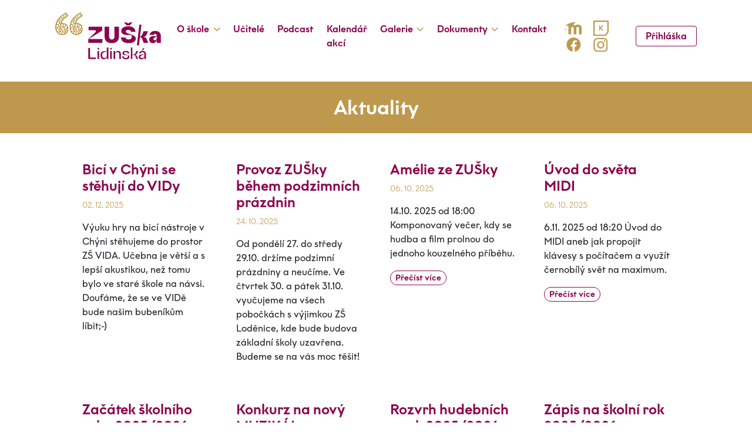

--- FILE ---
content_type: text/html; charset=UTF-8
request_url: https://www.szusberoun.cz/aktuality
body_size: 4723
content:

<!DOCTYPE html>
<html lang="cs">
    <head>

    <!-- Google tag (gtag.js) -->
    <script async src="https://www.googletagmanager.com/gtag/js?id=G-JMRRPN6FP2"></script>
<script>
  window.dataLayer = window.dataLayer || [];
  function gtag(){dataLayer.push(arguments);}
  gtag('js', new Date());

  gtag('config', 'G-JMRRPN6FP2');
</script>


        <meta charset="utf-8" />
        <meta name="viewport" content="width=device-width, initial-scale=1, shrink-to-fit=no" />
        <meta name="description" content="AKTUALITY | Soukromá základní umělecká škola Dr. Lidinské v Berouně" />
        <title>AKTUALITY | ZUŠka Lidinská</title>

        <link rel="apple-touch-icon" sizes="180x180" href="/assets/favicon/apple-touch-icon.png">
        <link rel="icon" type="image/png" sizes="32x32" href="/assets/favicon/favicon-32x32.png">
        <link rel="icon" type="image/png" sizes="16x16" href="/assets/favicon/favicon-16x16.png">
        <link rel="manifest" href="/assets/favicon/site.webmanifest">
        <link rel="mask-icon" href="/assets/favicon/safari-pinned-tab.svg" color="#5bbad5">
        <meta name="msapplication-TileColor" content="#da532c">
        <meta name="theme-color" content="#ffffff">

        <meta property="og:title" content="AKTUALITY | ZUŠka Lidinská">
        <meta property="og:description" content="AKTUALITY | Soukromá základní umělecká škola Dr. Lidinské v Berouně">
        <meta property="og:image" content="https://www.szusberoun.cz/assets/logo.png?v=2">
        <meta property="og:url" content="https://www.szusberoun.cz/aktuality">

        <meta name="google-site-verification" content="3oiaJQM5YM2dUeGrEa_it35rlxD9NujAmTuDvWRighM" />


        <link href="/css/swiper-bundle.min.css" rel="stylesheet" />
        <link rel="stylesheet" href="/css/font-awesome.min.css">
        <link href="/css/styles.css?v=110" rel="stylesheet" />
        <script src="/js/view-image.min.js"></script>

        <meta name="google-site-verification" content="3oiaJQM5YM2dUeGrEa_it35rlxD9NujAmTuDvWRighM" />

        <script id='cookies-spravne' src='https://cookies-spravne.cz/static/cc?key=bFKeaxNF2K9mHZyMcMU2' async defer></script>

        <script src="https://www.google.com/recaptcha/api.js"></script>

    </head>
    <body class="d-flex flex-column">
        <main class="flex-shrink-0 position-relative overflow-hidden">

        <span class="screen-darken"></span>

            <nav class="navbar navbar-expand-xl navbar-light">
                <div class="container">
                    <a class="navbar-brand" href="/"><img src="/assets/logo.svg" alt="ZUŠka Lidinská"></a>
                    <button class="navbar-toggler" type="button" data-bs-toggle="collapse" data-bs-target="#navbarSupportedContent" aria-controls="navbarSupportedContent" aria-expanded="false" aria-label="Toggle navigation"><img src="/assets/burger.svg" alt="burger"></button>
                    <div class="collapse navbar-collapse mobile-offcanvas" id="navbarSupportedContent">
                        <ul class="navbar-nav mx-auto mb-2 mb-lg-0">

                         <li class="nav-item dropdown " ><a class="nav-link dropdown-toggle" href="#" id="droppstd" role="button" data-bs-toggle="dropdown" aria-expanded="false">O škole</a><ul class="dropdown-menu dropdown-menu-start" aria-labelledby="droppstd"><li class="nav-item " ><a class="dropdown-item" href="/co-nabizime">Co nabízíme</a></li><li class="nav-item " ><a class="dropdown-item" href="/kde-vyucujeme">Kde vyučujeme</a></li><li class="nav-item " ><a class="dropdown-item" href="/muzikal">Muzikál</a></li><li class="nav-item " ><a class="dropdown-item" href="/festival">Festival</a></li><li class="nav-item " ><a class="dropdown-item" href="/rozvrhy">Kolektivní rozvrhy</a></li><li class="nav-item " ><a class="dropdown-item" href="/kariera">Kariéra</a></li></ul></li><li class="nav-item " ><a class="nav-link" href="/ucitele">Učitelé</a></li><li class="nav-item " ><a class="nav-link" href="/podcasty">Podcast</a></li><li class="nav-item " ><a class="nav-link" href="/kalendar">Kalendář akcí</a></li> <li class="nav-item dropdown " ><a class="nav-link dropdown-toggle" href="#" id="droppstd" role="button" data-bs-toggle="dropdown" aria-expanded="false">Galerie</a><ul class="dropdown-menu dropdown-menu-start" aria-labelledby="droppstd"><li class="nav-item " ><a class="dropdown-item" href="/muzikal-galerie">Muzikál</a></li><li class="nav-item " ><a class="dropdown-item" href="/festival-galerie">Festival</a></li><li class="nav-item " ><a class="dropdown-item" href="/koncerty">Koncerty</a></li></ul></li> <li class="nav-item dropdown " ><a class="nav-link dropdown-toggle" href="#" id="droppstd" role="button" data-bs-toggle="dropdown" aria-expanded="false">Dokumenty</a><ul class="dropdown-menu dropdown-menu-start" aria-labelledby="droppstd"><li class="nav-item " ><a class="dropdown-item" href="/formalni-dokumenty">Formální dokumenty</a></li><li class="nav-item " ><a class="dropdown-item" href="/projekty-eu">Projekty EU</a></li><li class="nav-item " ><a class="dropdown-item" href="/pro-media">Pro média</a></li></ul></li><li class="nav-item " ><a class="nav-link" href="/kontakt">Kontakt</a></li>
                            <li class="d-block d-xl-none mb-2 mt-3 noline text-center">
                            <a class="btn btn-outline-primary prihlaska px-3 py-2" href="/prihlaska">Přihláška</a>
                            </li>

                            <li class="nav-item d-block d-xl-none noline" >
                            <div class="socky text-center">
                                    <a href="https://moodle.szusberoun.cz/" title="Školní e-learning Moodle" target=_blank><img src="/assets/moodle.svg?v=2" style="width: 28px;" alt="Školní e-learning Moodle"></a>
                                    <a href="https://klasifikace.jphsw.cz/?hash=e165421110ba03099a1c0393373c5b43" title="Klasifikace ZUŠ" target=_blank><img src="/assets/klasifikace.svg" alt="Klasifikace ZUŠ"></a>
                                    <a href="https://www.facebook.com/szusdrlidinske" target=_blank title="Školní Facebook"><img src="/assets/fb.svg" alt="Školní Facebook"></a>
                                    <a href="https://www.instagram.com/szusdr.lidinske/" title="Školní Instagram" target=_blank><img src="/assets/ig.svg" alt="Školní Instagram"></a>
                            </div>
                            </li>



                        </ul>
                    </div>

                    <div class="socky d-none d-xl-block text-center me-xxl-5 me-xl-4 ">
                                    <a href="https://moodle.szusberoun.cz/" title="Školní e-learning Moodle" target=_blank><img src="/assets/moodle.svg?v=2" style="width: 28px;" alt="Školní e-learning Moodle"></a>
                                    <a href="https://klasifikace.jphsw.cz/?hash=e165421110ba03099a1c0393373c5b43" title="Klasifikace ZUŠ" target=_blank><img src="/assets/klasifikace.svg" alt="Klasifikace ZUŠ"></a>
                                    <a href="https://www.facebook.com/szusdrlidinske" target=_blank title="Školní Facebook"><img src="/assets/fb.svg" alt="Školní Facebook"></a>
                                    <a href="https://www.instagram.com/szusdr.lidinske/" title="Školní Instagram" target=_blank><img src="/assets/ig.svg" alt="Školní Instagram"></a>
                    </div>

                    <a class="btn btn-outline-primary prihlaska px-3 py-2 d-none d-xl-block" href="/prihlaska">Přihláška</a>

                </div>
            </nav>



            
<section class="bg-secondary">
<div class="container mt-3 mb-5">
<h1 class="text-white text-center subpagehead py-4">  Aktuality</h1>
</div>
</section>


<div class="container-custom gx-xl-0 mb-5 aktuality ">


<div class="row gx-5">


                       <div class="col-xl-3 col-lg-4 col-md-6 col-xs-12 mb-5">
                       
                <h3 class="text-primary"><a class="rev" href="/clanek/bici-v-chyni-se-stehuji-do-vidy">Bicí v Chýni se stěhují do VIDy</a></h3>
                <p class="datum">02. 12. 2025</p>
                 <p>Výuku hry na bicí nástroje v Chýni stěhujeme do prostor ZŠ VIDA. Učebna je větší a s lepší akustikou, než tomu bylo ve staré škole na návsi. Doufáme, že se ve VIDě bude našim bubeníkům líbit;-)</p>
                 
                 
                  </div>
                 
                       <div class="col-xl-3 col-lg-4 col-md-6 col-xs-12 mb-5">
                       
                <h3 class="text-primary"><a class="rev" href="/clanek/provoz-zusky-behem-podzimnich-prazdnin">Provoz ZUŠky během podzimních prázdnin</a></h3>
                <p class="datum">24. 10. 2025</p>
                 <p>Od pondělí 27. do středy 29.10. držíme podzimní prázdniny a neučíme. Ve čtvrtek 30. a pátek 31.10. vyučujeme na všech pobočkách s výjimkou ZŠ Loděnice, kde bude budova základní školy uzavřena. Budeme se na vás moc těšit!</p>
                 
                 
                  </div>
                 
                       <div class="col-xl-3 col-lg-4 col-md-6 col-xs-12 mb-5">
                       
                <h3 class="text-primary"><a class="rev" href="/clanek/amelie-ze-zusky">Amélie ze ZUŠky</a></h3>
                <p class="datum">06. 10. 2025</p>
                 <p>14.10. 2025 od 18:00
Komponovaný večer, kdy se hudba a film prolnou do jednoho kouzelného příběhu.</p>
                 <a class="btn btn-sm btn-outline-primary" href="/clanek/amelie-ze-zusky">Přečíst více</a>
                 
                  </div>
                 
                       <div class="col-xl-3 col-lg-4 col-md-6 col-xs-12 mb-5">
                       
                <h3 class="text-primary"><a class="rev" href="/clanek/uvod-do-sveta-midi-558">Úvod do světa MIDI</a></h3>
                <p class="datum">06. 10. 2025</p>
                 <p>6.11. 2025 od 18:20
Úvod do MIDI aneb jak propojit klávesy s počítačem a využít černobílý svět na maximum.
</p>
                 <a class="btn btn-sm btn-outline-primary" href="/clanek/uvod-do-sveta-midi-558">Přečíst více</a>
                 
                  </div>
                 
                       <div class="col-xl-3 col-lg-4 col-md-6 col-xs-12 mb-5">
                       
                <h3 class="text-primary"><a class="rev" href="/clanek/zacatek-skolniho-roku-2025-2026">Začátek školního roku 2025/2026</a></h3>
                <p class="datum">01. 10. 2025</p>
                 <p>Výuka ve všech oborech a na všech pobočkách začíná od druhého zářijového týdne, tedy od 8. 9. 2025. </p>
                 <a class="btn btn-sm btn-outline-primary" href="/clanek/zacatek-skolniho-roku-2025-2026">Přečíst více</a>
                 
                  </div>
                 
                       <div class="col-xl-3 col-lg-4 col-md-6 col-xs-12 mb-5">
                       
                <h3 class="text-primary"><a class="rev" href="/clanek/konkurz-na-novy-muzikal-554">Konkurz na nový MUZIKÁL</a></h3>
                <p class="datum">08. 09. 2025</p>
                 <p>15.9.2025 pd 15.00 do 19.00 v sále ZUŠ Beroun</p>
                 <a class="btn btn-sm btn-outline-primary" href="/clanek/konkurz-na-novy-muzikal-554">Přečíst více</a>
                 
                  </div>
                 
                       <div class="col-xl-3 col-lg-4 col-md-6 col-xs-12 mb-5">
                       
                <h3 class="text-primary"><a class="rev" href="/clanek/rozvrh-hudebnich-nauk-2025-2026">Rozvrh hudebních nauk 2025/2026</a></h3>
                <p class="datum">05. 09. 2025</p>
                 <p>V sekci kolektivní rozvrhy najdete předběžné rozvrhy hudebních nauk.</p>
                 <a class="btn btn-sm btn-outline-primary" href="/clanek/rozvrh-hudebnich-nauk-2025-2026">Přečíst více</a>
                 
                  </div>
                 
                       <div class="col-xl-3 col-lg-4 col-md-6 col-xs-12 mb-5">
                       
                <h3 class="text-primary"><a class="rev" href="/clanek/zapis-na-skolni-rok-2025-2026">Zápis na školní rok 2025/2026</a></h3>
                <p class="datum">26. 06. 2025</p>
                 <p>Zveme vás na zápis nových žáků pro školní rok 2025/2026, který proběhne v pondělí 1.9.2025 od 10:00 do 18:00 na pobočkách v Berouně, Chýni a Rudné.</p>
                 <a class="btn btn-sm btn-outline-primary" href="/clanek/zapis-na-skolni-rok-2025-2026">Přečíst více</a>
                 
                  </div>
                 
                       <div class="col-xl-3 col-lg-4 col-md-6 col-xs-12 mb-5">
                       
                <h3 class="text-primary"><a class="rev" href="/clanek/program-letosniho-zuska-festu">Program letošního ZUŠka Festu</a></h3>
                <p class="datum">19. 06. 2025</p>
                 <p>Letošní program ZUŠka Festu je nabitý vystoupeními, které budou probíhat 19.6. na Husově nám.</p>
                 <a class="btn btn-sm btn-outline-primary" href="/clanek/program-letosniho-zuska-festu">Přečíst více</a>
                 
                  </div>
                 
                       <div class="col-xl-3 col-lg-4 col-md-6 col-xs-12 mb-5">
                       
                <h3 class="text-primary"><a class="rev" href="/clanek/zpravicky-na-muzikalu">Zprávičky na muzikálu</a></h3>
                <p class="datum">05. 06. 2025</p>
                 <p>Letošní muzikál Zakempíme, kámo? máme úspěšně za sebou. Na jednom z představení nás navštívily Zprávičky z ČT Déčko. Nalaďte si Déčko v sobotu 7.6. od 18:40. </p>
                 
                 
                  </div>
                 
                       <div class="col-xl-3 col-lg-4 col-md-6 col-xs-12 mb-5">
                       
                <h3 class="text-primary"><a class="rev" href="/clanek/vstupenky-na-muzikalova-predstaveni">Vstupenky na muzikálová představení</a></h3>
                <p class="datum">21. 05. 2025</p>
                 <p>Veřejná představení nového muzikálu &quot;Zakempíme, kámo?&quot; se uskuteční v neděli 1.6. a úterý 3.6., vždy od 19:00. 
Nedělní představení je již tradičně zcela zaplněné, na úterý ještě nějaká místa zbývají. 
Neváhejte a rezervujte si vstupenky v kanceláři školy, na tel. 311 611 888 nebo e-mailu info@szusberoun.cz. </p>
                 
                 
                  </div>
                 
                       <div class="col-xl-3 col-lg-4 col-md-6 col-xs-12 mb-5">
                       
                <h3 class="text-primary"><a class="rev" href="/clanek/otevreni-skolniho-e-shopu-s-oblecenim">Otevření školního e-shopu s oblečením</a></h3>
                <p class="datum">20. 05. 2025</p>
                 <p>Školní e-shop s oblečením bude otevřený od 22. 5. do 11. 6 na https://www.kraloveskoly.cz/szusberoun. Můžete zde pořídit originální trička, mikiny, čepice nebo batohy ve školních barvách. </p>
                 <a class="btn btn-sm btn-outline-primary" href="/clanek/otevreni-skolniho-e-shopu-s-oblecenim">Přečíst více</a>
                 
                  </div>
                 
</div>


<div class="row mt-4">

                            <div class="col-12">
                                <div class="pag w-100 text-center">

                                
                                    <ul>
                                        <li class=disabled><a href="javascript:void(0)"><i class="fa fa-long-arrow-left"></i></a></li>

                                        <li ><a href="/aktuality/2/"><i class="fa fa-long-arrow-right"></i></a></li>
                                    </ul>
                                </div>
                            </div>
                        </div>

</div>
     <img src="/assets/skvrnafooter.svg" class="bgskvrsub">        </main>



        <footer class="bg-primary py-5 mt-auto text-white">
            <div class="container-custom gx-xl-0 mt-4">
                <div class="row justify-content-between flex-column flex-sm-row">
                    <div class="col-xxl-auto col-12 text-center mb-5 mb-xxl-0">
                        <img src="/assets/footerlogo.svg?v=2" class="img-fluid footerlogo" style="max-width: 300px;width: 100%;" alt="footerlogo">
                    </div>

                    <div class="col-md-auto col-12 d-none d-md-block order-2 order-lg-1">
                            <h5>O ŠKOLE</h5>
                            <ul>
                                   <li><a href="/co-nabizime">Co nabízíme</a></li><li><a href="/kde-vyucujeme">Kde vyučujeme</a></li><li><a href="/muzikal">Muzikál</a></li><li><a href="/festival">Festival</a></li><li><a href="/rozvrhy">Kolektivní rozvrhy</a></li><li><a href="/kariera">Kariéra</a></li>                            </ul>
                        </div>

                            <div class="col-md-auto col-12 d-none d-md-block order-3 order-lg-2">
                            <h5>GALERIE</h5>
                            <ul>
                                   <li><a href="/muzikal-galerie">Muzikál</a></li><li><a href="/festival-galerie">Festival</a></li><li><a href="/koncerty">Koncerty</a></li>                            </ul>

                        </div>
                        <div class="col-md-auto col-12 d-none d-md-block order-4 order-lg-3">
                        <h5>OSTATNÍ</h5>
                            <ul>
                           <li><a href="/ucitele">Učitelé</a></li><li><a href="/podcasty">Podcasty</a></li><li><a href="/kalendar">Kalendář akcí</a></li><li><a href="/kontakt">Kontakt</a></li>                            </ul>
                        </div>

                        <div class="col-lg-auto order-1 order-lg-4 col-12 text-center text-lg-start mb-5 mb-lg-0">
                           <p>Tovární 66, 266 01 Beroun<br>
                            <a href="mailto:info@szusberoun.cz">info@szusberoun.cz</a><br>
                            <a href="tel:+420311611888">+420 311 611 888</a></p>
                            <a href="https://maps.app.goo.gl/6Buo3U1WQtccoh7Q7" target=_blank class="btn btn-outline-white mb-4 mt-2">Zobrazit na mapě</a>
                            <div class="socky me-lg-5">
                                    <a href="https://moodle.szusberoun.cz/" title="Školní e-learning Moodle" target=_blank><img src="/assets/moodle.svg?v=2" style="width: 28px;" alt="Školní e-learning Moodle"></a>
                                    <a href="https://klasifikace.jphsw.cz/?hash=e165421110ba03099a1c0393373c5b43" title="Klasifikace ZUŠ" target=_blank><img src="/assets/klasifikace.svg" alt="Klasifikace ZUŠ"></a>
                                    <a href="https://www.facebook.com/szusdrlidinske" title="Školní Facebook" target=_blank><img src="/assets/fb.svg" alt="Školní Facebook"></a>
                                    <a href="https://www.instagram.com/szusdr.lidinske/" title="Školní Instagram" target=_blank><img src="/assets/ig.svg" alt="Školní Instagram"></a>
                    </div>
                        </div>

                </div>
                <div class="row copy py-4 align-items-end">
                    <div class="col-lg-9 text-center text-lg-start order-2 order-lg-1">
                    © Copyright 2026 SZUŠ Dr. Lidinské
                    </div>
                    <div class="col-lg-3 text-center order-1 order-lg-2 mb-4 mb-lg-0">
                  <a href="https://www.kudyznudy.cz/?utm_source=kzn&utm_medium=partneri_kzn&utm_campaign=banner" title="Kudyznudy.cz – tipy na výlet">
<img src="/assets/kudyznudy.webp" width="150"  height="33" border="0" alt="Kudyznudy.cz – tipy na výlet"> </a>
                    </div>
                </div>
            </div>
        </footer>

        <script src="/js/bootstrap.bundle.min.js"></script>
        <script src="/js/swiper-bundle.min.js"></script>
        <script src="/js/scripts.js?v=20"></script>

        <script>
                    </script>

    </body>
</html>


--- FILE ---
content_type: image/svg+xml
request_url: https://www.szusberoun.cz/assets/menuarrow.svg
body_size: 209
content:
<svg width="12" height="8" viewBox="0 0 12 8" fill="none" xmlns="http://www.w3.org/2000/svg">
<path fill-rule="evenodd" clip-rule="evenodd" d="M0.537663 5.85614L5.31063 1.08317C5.60353 0.79028 6.0784 0.79028 6.37129 1.08317L11.1443 5.85614C11.4372 6.14904 11.4372 6.62391 11.1443 6.9168C10.8514 7.2097 10.3765 7.2097 10.0836 6.9168L5.84096 2.67416L1.59832 6.9168C1.30543 7.2097 0.830557 7.2097 0.537663 6.9168C0.24477 6.62391 0.24477 6.14904 0.537663 5.85614Z" fill="#BE984D"/>
</svg>


--- FILE ---
content_type: image/svg+xml
request_url: https://www.szusberoun.cz/assets/fb.svg
body_size: 275
content:
<svg width="25" height="24" viewBox="0 0 25 24" fill="none" xmlns="http://www.w3.org/2000/svg">
<path d="M24.3503 12.0734C24.3503 5.40444 18.9773 -0.0015564 12.3503 -0.0015564C5.72029 -5.63965e-05 0.34729 5.40444 0.34729 12.0749C0.34729 18.1004 4.73629 23.0954 10.4723 24.0014V15.5639H7.42729V12.0749H10.4753V9.41244C10.4753 6.38694 12.2678 4.71594 15.0083 4.71594C16.3223 4.71594 17.6948 4.95144 17.6948 4.95144V7.92144H16.1813C14.6918 7.92144 14.2268 8.85294 14.2268 9.80844V12.0734H17.5538L17.0228 15.5624H14.2253V23.9999C19.9613 23.0939 24.3503 18.0989 24.3503 12.0734Z" fill="#BE984D"/>
</svg>


--- FILE ---
content_type: image/svg+xml
request_url: https://www.szusberoun.cz/assets/klasifikace.svg
body_size: 1746
content:
<?xml version="1.0" encoding="UTF-8" standalone="no"?>
<svg
   viewBox="0 0 26.012123 25.81608"
   version="1.1"
   id="svg10"
   width="26.012123"
   height="25.81608"
   xmlns="http://www.w3.org/2000/svg"
   xmlns:svg="http://www.w3.org/2000/svg"
   xmlns:rdf="http://www.w3.org/1999/02/22-rdf-syntax-ns#"
   xmlns:cc="http://creativecommons.org/ns#"
   xmlns:dc="http://purl.org/dc/elements/1.1/">
  <defs
     id="defs14" />
  <title
     id="title2">Asset 2</title>
  <path
     d="m 0.81658515,12.908232 q 0,-5.5982681 0,-11.1965361 c -9.98e-4,-0.205695 -0.01347,-0.41139 -0.01646,-0.617086 -0.003,-0.24277901 0.07784,-0.31002601 0.31783095,-0.28876401 0.165152,0.01483 0.330803,0.02621 0.496953,0.02621 q 11.5092639,0.0015 23.0200239,0.0015 c 0.643146,0 0.572295,-0.04945 0.572295,0.57555101 q 0.003,8.6268311 0.0045,17.2521791 a 0.97993643,0.97111807 0 0 1 -0.230015,0.653181 c -0.334296,0.408918 -0.645142,0.837119 -0.965467,1.256915 l -2.720272,3.569502 c -0.119747,0.156744 -0.259952,0.302115 -0.355751,0.471714 -0.180619,0.319421 -0.436081,0.403973 -0.798318,0.403479 q -9.402201,-0.01533 -18.8053999,-0.0079 c -0.51890695,0 -0.51940595,0 -0.51940595,-0.505338 z m 0.54036195,-0.01236 v 0 q 0,5.500365 0,11.001225 c 0,0.550827 0.02744,0.578022 0.570299,0.578022 H 19.513213 c 0.191597,0 0.382695,-0.0084 0.573792,0 0.191098,0.0084 0.310846,-0.06972 0.420116,-0.214595 0.580278,-0.770862 1.167541,-1.536779 1.752309,-2.30418 0.686056,-0.899916 1.366623,-1.803788 2.06116,-2.697276 a 1.6111073,1.5966091 0 0 0 0.355252,-1.023036 q -0.01048,-8.133361 -0.0055,-16.2677111 c 0,-0.09889 -0.0025,-0.197784 0,-0.296676 0.0075,-0.197783 -0.09979,-0.286786 -0.285399,-0.296675 -0.107773,-0.0069 -0.216045,-0.0064 -0.324317,-0.0064 h -5.311814 q -8.444218,0 -16.8879369,0 c -0.486974,0 -0.503939,0.02176 -0.503939,0.503359 z"
     style="fill:#be984d;stroke:#be984d;stroke-width:1.6;stroke-miterlimit:4;stroke-dasharray:none;stroke-opacity:1"
     id="path4" />
  <path
     d="m 17.062375,7.9443549 c -0.196088,0.23833 -0.361739,0.449958 -0.538367,0.652192 -0.962473,1.10215 -1.923449,2.2052881 -2.893906,3.3000211 -0.17563,0.197784 -0.0938,0.334749 0.03742,0.491493 0.694538,0.830691 1.384585,1.665339 2.082116,2.493558 0.462526,0.549344 0.937027,1.087811 1.399553,1.638144 0.06586,0.07812 0.0963,0.185422 0.16116,0.315465 a 2.2422782,2.2221001 0 0 1 -0.314338,0.04945 c -0.465519,0.0044 -0.931538,-0.0049 -1.397058,0.004 -0.212552,0.004 -0.349264,-0.0801 -0.480488,-0.244757 -0.848214,-1.075449 -1.707404,-2.143975 -2.563102,-3.213985 -0.05638,-0.07021 -0.117254,-0.136966 -0.205568,-0.240802 -0.330803,0.395567 -0.798318,0.65862 -0.748424,1.285594 0.04989,0.647247 0.01197,1.300923 0.01197,1.952125 0,0.45342 -0.02994,0.478143 -0.47949,0.46232 -0.249475,-0.0089 -0.498949,0 -0.748424,-0.003 -0.4166229,-0.0035 -0.5184079,-0.120648 -0.4859769,-0.534016 0.02245,-0.286786 0.04391,-0.574067 0.04441,-0.861348 q 0.005,-3.633287 0.003,-7.2685521 c 0,-0.340188 0.003,-0.34266 0.3437759,-0.349088 0.307851,-0.0054 0.615204,-0.01335 0.922557,-0.01236 0.36074,0 0.399159,0.045 0.399159,0.4015 0,1.079405 0,2.1588101 0,3.2382141 0,0.09889 0.02146,0.202729 0.04042,0.366395 0.11875,-0.102848 0.19958,-0.154766 0.258456,-0.225968 0.443067,-0.543905 0.876155,-1.09325 1.323214,-1.631716 q 0.820272,-0.9889181 1.660503,-1.9634981 c 0.06037,-0.07021 0.160661,-0.148338 0.243986,-0.15081 0.588261,-0.01286 1.177021,-0.0069 1.765283,-0.0049 0.03393,0.0044 0.06486,0.02324 0.158167,0.05439 z"
     style="fill:#be984d;stroke:#be984d;stroke-width:0;stroke-miterlimit:4;stroke-dasharray:none;stroke-opacity:1"
     id="path6" />
  <metadata
     id="metadata831">
    <rdf:RDF>
      <cc:Work
         rdf:about="">
        <dc:title>Asset 2</dc:title>
      </cc:Work>
    </rdf:RDF>
  </metadata>
</svg>


--- FILE ---
content_type: image/svg+xml
request_url: https://www.szusberoun.cz/assets/ig.svg
body_size: 1734
content:
<svg width="26" height="26" viewBox="0 0 26 26" fill="none" xmlns="http://www.w3.org/2000/svg">
<g clip-path="url(#clip0_2_7)">
<path d="M13.3502 3.66211C16.5546 3.66211 16.9337 3.6745 18.1994 3.73214C19.3693 3.78549 20.0047 3.98079 20.4277 4.14512C20.9496 4.33727 21.4216 4.64412 21.8091 5.04303C22.208 5.43049 22.5149 5.90256 22.707 6.42442C22.8713 6.84741 23.0666 7.48285 23.12 8.65275C23.1776 9.91839 23.19 10.2976 23.19 13.5019C23.19 16.7063 23.1776 17.0854 23.12 18.3511C23.0666 19.521 22.8713 20.1564 22.707 20.5794C22.5071 21.0968 22.2013 21.5667 21.8091 21.9589C21.4169 22.3511 20.947 22.6569 20.4296 22.8568C20.0066 23.0211 19.3712 23.2164 18.2013 23.2698C16.9361 23.3274 16.5565 23.3398 13.3521 23.3398C10.1478 23.3398 9.76813 23.3274 8.50297 23.2698C7.33307 23.2164 6.69763 23.0211 6.27464 22.8568C5.75278 22.6646 5.28071 22.3578 4.89325 21.9589C4.49434 21.5714 4.1875 21.0993 3.99535 20.5775C3.83101 20.1545 3.63571 19.5191 3.58236 18.3492C3.52472 17.0835 3.51233 16.7043 3.51233 13.5C3.51233 10.2956 3.52472 9.91648 3.58236 8.65084C3.63571 7.48095 3.83101 6.8455 3.99535 6.42251C4.1875 5.90066 4.49434 5.42859 4.89325 5.04112C5.28071 4.64221 5.75278 4.33537 6.27464 4.14322C6.69763 3.97888 7.33307 3.78358 8.50297 3.73023C9.76861 3.67259 10.1478 3.66021 13.3521 3.66021M13.3521 1.49809C10.093 1.49809 9.68429 1.51191 8.40436 1.5705C7.12443 1.62909 6.25273 1.83344 5.49058 2.12972C4.68966 2.43122 3.96404 2.90359 3.36419 3.51397C2.75381 4.11382 2.28144 4.83944 1.97994 5.64036C1.68366 6.40251 1.48074 7.27612 1.42262 8.55319C1.36451 9.83026 1.35022 10.2409 1.35022 13.5C1.35022 16.7591 1.36403 17.1678 1.42262 18.4478C1.48121 19.7277 1.68366 20.5975 1.97994 21.3596C2.28156 22.1602 2.75393 22.8855 3.36419 23.4851C3.96383 24.0958 4.68951 24.5684 5.49058 24.8698C6.25273 25.1666 7.12634 25.3695 8.40341 25.4276C9.68048 25.4857 10.092 25.5 13.3512 25.5C16.6103 25.5 17.019 25.4862 18.2989 25.4276C19.5789 25.369 20.4477 25.1666 21.2099 24.8698C22.0073 24.5617 22.7315 24.0903 23.336 23.4858C23.9405 22.8813 24.4119 22.1571 24.72 21.3596C25.0168 20.5975 25.2197 19.7239 25.2778 18.4468C25.3359 17.1697 25.3502 16.7582 25.3502 13.499C25.3502 10.2399 25.3364 9.83121 25.2778 8.55128C25.2192 7.27135 25.0168 6.40251 24.72 5.64036C24.4188 4.83971 23.9465 4.11438 23.3363 3.51492C22.7365 2.9042 22.0109 2.4315 21.2099 2.12972C20.4477 1.83344 19.5741 1.63052 18.297 1.5724C17.02 1.51429 16.6094 1.5 13.3502 1.5L13.3521 1.49809Z" fill="#BE984D"/>
<path d="M13.3502 7.33804C12.1315 7.33804 10.9401 7.69944 9.92679 8.37652C8.91346 9.0536 8.12367 10.016 7.65729 11.1419C7.1909 12.2679 7.06888 13.5068 7.30664 14.7021C7.5444 15.8974 8.13127 16.9954 8.99303 17.8572C9.8548 18.7189 10.9528 19.3058 12.1481 19.5436C13.3434 19.7813 14.5823 19.6593 15.7083 19.1929C16.8342 18.7265 17.7966 17.9367 18.4737 16.9234C19.1508 15.9101 19.5121 14.7187 19.5121 13.5C19.5122 12.6908 19.3529 11.8895 19.0432 11.1418C18.7336 10.3942 18.2797 9.7149 17.7075 9.1427C17.1353 8.5705 16.456 8.11661 15.7083 7.80697C14.9607 7.49732 14.1594 7.33798 13.3502 7.33804ZM13.3502 17.5013C12.5588 17.5013 11.7852 17.2666 11.1272 16.8269C10.4692 16.3873 9.95635 15.7624 9.6535 15.0312C9.35065 14.3001 9.27141 13.4956 9.4258 12.7194C9.58019 11.9432 9.96128 11.2303 10.5209 10.6707C11.0805 10.1111 11.7934 9.73 12.5696 9.57561C13.3458 9.42122 14.1503 9.50046 14.8814 9.80331C15.6125 10.1062 16.2375 10.619 16.6771 11.277C17.1168 11.935 17.3515 12.7086 17.3515 13.5C17.3515 14.5612 16.9299 15.5789 16.1795 16.3293C15.4291 17.0797 14.4114 17.5013 13.3502 17.5013Z" fill="#BE984D"/>
<path d="M19.756 8.53414C20.5513 8.53414 21.196 7.88944 21.196 7.09416C21.196 6.29888 20.5513 5.65417 19.756 5.65417C18.9607 5.65417 18.316 6.29888 18.316 7.09416C18.316 7.88944 18.9607 8.53414 19.756 8.53414Z" fill="#BE984D"/>
</g>
<defs>
<clipPath id="clip0_2_7">
<rect width="25" height="25" fill="white" transform="translate(0.682007 0.5)"/>
</clipPath>
</defs>
</svg>


--- FILE ---
content_type: image/svg+xml
request_url: https://www.szusberoun.cz/assets/footerlogo.svg?v=2
body_size: 7559
content:
<?xml version="1.0" encoding="UTF-8" standalone="no"?>
<!-- Created with Inkscape (http://www.inkscape.org/) -->

<svg
   version="1.1"
   id="svg2"
   xml:space="preserve"
   width="412"
   height="101.25493"
   viewBox="0 0 412.00002 101.25492"
   xmlns="http://www.w3.org/2000/svg"
   xmlns:svg="http://www.w3.org/2000/svg"><defs
     id="defs6" /><g
     id="g8"
     transform="matrix(1.3333333,0,0,-1.3333333,-314.08132,389.24639)"><g
       id="g68"
       transform="matrix(0.83347227,0,0,0.83429952,39.227438,48.373736)"
       style="fill:#ffffff;fill-opacity:1"><g
         id="g70"
         style="fill:#ffffff;fill-opacity:1"><path
           d="m 236.1453,200.9387 -0.5355,0.8558 c 0.8152,0.4989 1.4196,1.0017 1.817,1.5125 0.3932,0.5111 0.6083,1.0585 0.6406,1.6427 -0.2066,-0.0366 -0.3568,-0.0649 -0.4501,-0.0771 -0.0972,-0.0122 -0.1826,-0.0162 -0.2636,-0.0162 -0.5395,0 -0.9692,0.1744 -1.2977,0.523 -0.3286,0.3487 -0.495,0.8071 -0.495,1.3748 0,0.6044 0.1948,1.0911 0.5882,1.4602 0.3935,0.373 0.9043,0.5595 1.529,0.5595 0.6449,0 1.1719,-0.2474 1.5897,-0.7421 0.4178,-0.4949 0.6245,-1.1276 0.6245,-1.8938 0,-1.0423 -0.3121,-2.0035 -0.9408,-2.8715 -0.6245,-0.8719 -1.5614,-1.6467 -2.8063,-2.3278"
           style="fill:#ffffff;fill-opacity:1;fill-rule:nonzero;stroke:none"
           id="path72" /><path
           d="m 241.2717,200.9387 -0.5354,0.8558 c 0.8152,0.4989 1.4195,1.0017 1.817,1.5125 0.3934,0.5111 0.6083,1.0585 0.6406,1.6427 -0.2067,-0.0366 -0.3569,-0.0649 -0.4502,-0.0771 -0.0972,-0.0122 -0.1822,-0.0162 -0.2636,-0.0162 -0.5394,0 -0.9691,0.1744 -1.2977,0.523 -0.3285,0.3487 -0.4946,0.8071 -0.4946,1.3748 0,0.6044 0.1944,1.0911 0.5879,1.4602 0.3934,0.373 0.9045,0.5595 1.529,0.5595 0.6449,0 1.1721,-0.2474 1.5897,-0.7421 0.4178,-0.4949 0.6247,-1.1276 0.6247,-1.8938 0,-1.0423 -0.3124,-2.0035 -0.9411,-2.8715 -0.6245,-0.8719 -1.5613,-1.6467 -2.8063,-2.3278"
           style="fill:#ffffff;fill-opacity:1;fill-rule:nonzero;stroke:none"
           id="path74" /></g><g
         id="g76"
         style="fill:#ffffff;fill-opacity:1"><path
           d="m 551.8772,231.8726 0.5354,-0.8558 c -0.8152,-0.4989 -1.4196,-1.0017 -1.817,-1.5128 -0.3934,-0.5111 -0.6083,-1.0585 -0.6406,-1.6424 0.2066,0.0365 0.3569,0.0649 0.4501,0.0771 0.0973,0.0122 0.1826,0.0161 0.2637,0.0161 0.5394,0 0.9691,-0.1743 1.2977,-0.5232 0.3285,-0.3487 0.4946,-0.8071 0.4946,-1.3748 0,-0.6041 -0.1945,-1.0908 -0.5879,-1.4599 -0.3935,-0.373 -0.9043,-0.5598 -1.529,-0.5598 -0.6449,0 -1.1721,0.2474 -1.5897,0.7424 -0.4178,0.4946 -0.6245,1.1273 -0.6245,1.8938 0,1.0423 0.3121,2.0035 0.9409,2.8712 0.6244,0.8719 1.5613,1.6466 2.8063,2.3281"
           style="fill:#ffffff;fill-opacity:1;fill-rule:nonzero;stroke:none"
           id="path78" /><path
           d="m 546.7507,231.8726 0.5355,-0.8558 c -0.8153,-0.4989 -1.4196,-1.0017 -1.817,-1.5128 -0.3935,-0.5111 -0.6083,-1.0585 -0.6407,-1.6424 0.2067,0.0365 0.3569,0.0649 0.4502,0.0771 0.0972,0.0122 0.1822,0.0161 0.2633,0.0161 0.5397,0 0.9695,-0.1743 1.298,-0.5232 0.3285,-0.3487 0.4946,-0.8071 0.4946,-1.3748 0,-0.6041 -0.1944,-1.0908 -0.5879,-1.4599 -0.3934,-0.373 -0.9045,-0.5598 -1.529,-0.5598 -0.6448,0 -1.1721,0.2474 -1.5896,0.7424 -0.4179,0.4946 -0.6248,1.1273 -0.6248,1.8938 0,1.0423 0.3124,2.0035 0.9411,2.8712 0.6245,0.8719 1.5613,1.6466 2.8063,2.3281"
           style="fill:#ffffff;fill-opacity:1;fill-rule:nonzero;stroke:none"
           id="path80" /></g><path
         d="m 249.7397,207.9677 h 3.6915 v 9.311 c 0,3.2998 2.0582,4.5411 3.7899,4.5411 2.0909,0 3.3322,-1.4048 3.3322,-4.2797 l 0.0328,-9.5724 h 3.6916 v 9.311 c 0,3.3324 1.7969,4.5411 3.757,4.5411 2.1564,0 3.365,-1.4048 3.365,-4.2797 l 0.0329,-9.5724 h 3.6916 v 9.5724 c 0,5.4887 -2.156,7.2856 -5.1619,7.2856 -3.3976,0 -5.3904,-2.2544 -5.7172,-5.5214 h -0.0326 c 0,3.7571 -2.1563,5.5214 -4.9005,5.5214 -3.365,0 -5.5214,-2.2544 -5.8482,-5.5214 h -0.0326 v 4.9987 h -3.6915 z m 34.0749,-0.5227 c 3.3977,0 5.6518,2.2541 5.9786,5.5214 h 0.0326 v -4.9987 h 3.6918 v 16.3353 h -3.6918 v -9.3113 c 0,-2.5809 -1.3394,-4.5411 -4.2472,-4.5411 -2.548,0 -3.6589,1.5355 -3.6589,4.2472 l -0.0326,9.6052 h -3.6919 v -9.6052 c 0,-4.4431 2.0583,-7.2528 5.6194,-7.2528 z m 12.4144,0.5227 h 14.1137 v 3.3977 h -13.7543 l 13.5255,9.3438 v 3.5938 h -13.6562 v -3.2673 h 7.8409 c 1.1435,0 1.4375,-1.176 0.6534,-1.8294 l -8.723,-7.8409 z m 17.0538,0 h 3.7244 v 16.3353 h -3.7244 z m -0.2285,21.3991 c 0,-1.1761 0.8167,-1.895 2.0908,-1.895 1.2742,0 2.0909,0.7189 2.0909,1.895 0,1.1435 -0.8167,1.8621 -2.0909,1.8621 -1.2741,0 -2.0908,-0.7186 -2.0908,-1.8621 z m 7.4489,-21.3991 h 3.6915 v 8.0042 h 3.0711 c 1.9276,0 2.0908,-1.078 2.7116,-2.5809 l 2.2215,-5.4233 h 3.9206 l -2.4502,5.6194 c -0.7515,1.7315 -2.3196,2.45 -4.2472,2.6136 v 0.0326 c 1.3394,0.2613 3.2017,1.0128 4.0184,2.8423 l 2.4503,5.2274 h -3.9206 l -1.8295,-3.7245 c -0.8493,-1.6988 -1.2742,-2.2544 -2.5481,-2.8752 l -3.3979,-1.5026 v 15.6163 h -3.6915 z m 21.9217,-0.5227 c 4.0836,0 5.8479,2.5155 6.1747,5.3252 h 0.0326 l 0.0326,-4.8025 h 3.6919 v 9.5398 c 0,4.8024 -3.0059,7.3182 -7.2856,7.3182 -4.5085,0 -7.1873,-2.3525 -7.3834,-5.3581 h 3.6918 c 0.2288,1.4701 1.6988,2.2215 3.3976,2.2215 2.5483,0 3.8877,-1.5681 3.8877,-4.1816 h -4.4759 c -4.6718,0 -7.1546,-1.6662 -7.1546,-4.9332 0,-3.2343 2.385,-5.1293 5.3906,-5.1293 z m -1.5355,5.1945 c 0,1.3397 1.2742,2.287 3.4631,3.0711 l 4.3123,1.47 v -2.4502 c 0,-2.7769 -1.8949,-4.2798 -4.835,-4.2798 -2.0257,0 -2.9404,0.8822 -2.9404,2.1889 z m 21.2034,-4.6718 h 3.6916 v 9.311 c 0,2.581 1.3396,4.5411 4.2471,4.5411 2.5158,0 3.659,-1.5355 3.659,-4.2471 l 0.0329,-9.605 h 3.6915 v 9.605 c 0,4.4433 -2.0582,7.253 -5.6517,7.253 -3.3653,0 -5.6194,-2.2544 -5.9462,-5.5214 h -0.0326 v 4.9987 h -3.6916 z m 23.2611,-0.5227 c 4.0836,0 5.8479,2.5155 6.1747,5.3252 h 0.0326 l 0.0326,-4.8025 h 3.6919 v 9.5398 c 0,4.8024 -3.0059,7.3182 -7.2856,7.3182 -4.5085,0 -7.1873,-2.3525 -7.3834,-5.3581 h 3.6918 c 0.2288,1.4701 1.6988,2.2215 3.3976,2.2215 2.5484,0 3.8877,-1.5681 3.8877,-4.1816 h -4.4759 c -4.6718,0 -7.1546,-1.6662 -7.1546,-4.9332 0,-3.2343 2.385,-5.1293 5.3906,-5.1293 z m -1.5355,5.1945 c 0,1.3397 1.2742,2.287 3.4631,3.0711 l 4.3123,1.47 v -2.4502 c 0,-2.7769 -1.8949,-4.2798 -4.835,-4.2798 -2.0257,0 -2.9404,0.8822 -2.9404,2.1889 z m 28.5539,-5.1945 c 5.0639,0 7.416,3.0382 7.7429,6.9914 h -3.7899 c -0.2288,-2.0256 -1.2742,-3.9858 -3.9204,-3.9858 -2.7442,0 -4.2471,2.4177 -4.2471,5.7501 0,2.8749 1.2087,5.6846 4.4104,5.6846 2.1563,0 3.2998,-1.3068 3.5612,-3.0711 h 3.7896 c -0.2287,2.9404 -2.3196,6.0115 -7.3508,6.0115 -5.3577,0 -8.2655,-3.5938 -8.2655,-8.625 0,-5.4558 3.1036,-8.7557 8.0696,-8.7557 z m 18.0338,0 c 4.835,0 6.8933,2.4177 7.416,5.554 h -3.8551 c -0.2614,-1.5682 -1.6008,-2.5484 -3.5609,-2.5484 -2.8097,0 -4.3778,1.8624 -4.7047,4.6066 h 4.9006 c 4.6065,0 7.1875,1.0454 7.1875,3.9858 0,3.9858 -3.7245,5.7827 -7.2201,5.7827 -5.5866,0 -8.7883,-3.7245 -8.7883,-8.625 0,-5.4558 3.5283,-8.7557 8.625,-8.7557 z m -4.7699,8.7557 c 0,2.7116 1.4375,5.6846 5.0312,5.6846 2.0257,0 3.3324,-1.0454 3.3324,-2.3522 0,-1.1764 -0.9476,-1.9604 -3.2672,-2.679 l -5.0638,-1.4704 c -0.0326,0.2614 -0.0326,0.5556 -0.0326,0.817 z m 14.5709,-8.233 h 3.6916 v 23.8493 h -3.6916 z m 14.7017,-7.0568 c 4.9331,0 7.5466,3.0059 7.5466,7.7757 v 15.6164 h -3.6918 v -15.2898 l -4.0184,1.47 c -2.7768,1.0457 -3.8222,2.0582 -3.8222,5.3255 v 8.4943 h -3.8552 v -8.4943 c 0,-5.7501 2.973,-7.1221 7.8081,-7.1221 h 3.8877 c 0,-2.8752 -1.1106,-4.7698 -3.8548,-4.7698 -2.5158,0 -3.5612,1.4374 -3.8226,3.365 h -3.6918 c 0.3594,-3.4631 2.5483,-6.3709 7.5144,-6.3709 z m -1.7643,25.3522 h 2.7442 l 3.2017,4.1165 h -3.757 z m 18.557,-18.2954 h 14.1137 v 3.3977 h -13.7543 l 13.5255,9.3438 v 3.5938 h -13.6562 v -3.2673 h 7.8409 c 1.1435,0 1.4375,-1.176 0.6534,-1.8294 l -8.723,-7.8409 z m 1.5681,22.4119 4.0839,-4.1165 h 2.8097 l 4.1165,4.1165 h -3.1366 l -2.3848,-2.0911 -2.3522,2.0911 z m 15.4857,-22.4119 h 3.7244 v 16.3353 h -3.7244 z m -0.2285,21.3991 c 0,-1.1761 0.8167,-1.895 2.0908,-1.895 1.2742,0 2.0909,0.7189 2.0909,1.895 0,1.1435 -0.8167,1.8621 -2.0909,1.8621 -1.2741,0 -2.0908,-0.7186 -2.0908,-1.8621 z m 12.4801,-21.3991 h 3.9529 l 6.338,16.3353 h -3.8551 l -4.443,-12.4475 h -0.0326 l -4.4434,12.4475 h -3.8548 z m 18.7852,-0.5227 c 5.4232,0 8.2655,3.7245 8.2655,8.6902 0,4.966 -2.8423,8.6905 -8.2655,8.6905 -5.4232,0 -8.2981,-3.7245 -8.2981,-8.6905 0,-4.9657 2.8749,-8.6902 8.2981,-8.6902 z m -4.443,8.6902 c 0,2.9404 1.3067,5.6846 4.443,5.6846 3.1365,0 4.4433,-2.7442 4.4433,-5.6846 0,-3.0056 -1.3068,-5.6846 -4.4433,-5.6846 -3.1363,0 -4.443,2.679 -4.443,5.6846 z m 21.6929,-8.6902 c 1.895,0 3.1363,0.3266 3.5283,0.5227 v 3.2018 c -0.5227,-0.2288 -1.6662,-0.4575 -2.7116,-0.4575 -1.2413,0 -1.9601,0.5227 -1.9601,1.9601 v 7.253 c 0,1.0455 0.4246,1.6334 1.176,2.0909 l 3.8226,2.1234 v 0.1636 h -8.8864 v 0.0326 c 2.7443,0.3265 3.8878,0.9799 3.8878,3.1362 v 1.2742 h -3.6916 v -1.4049 c 0,-1.6336 -1.0457,-3.0381 -3.0711,-3.0381 v -2.9733 h 3.0711 v -8.9189 c 0,-3.365 1.9927,-4.9658 4.835,-4.9658"
         style="fill:#ffffff;fill-opacity:1;fill-rule:nonzero;stroke:none"
         id="path82" /></g><g
       id="g88"
       transform="matrix(0.83347227,0,0,0.83429952,39.227438,48.373736)"
       style="fill:#ffffff;fill-opacity:1"><path
         d="m 319.8779,249.1985 c 5.9054,0 8.4563,3.6377 8.9288,7.7006 h 0.0471 l 0.0476,-6.9446 h 5.3382 v 13.7948 c 0,6.9446 -4.3464,10.5826 -10.5353,10.5826 -6.5194,0 -10.3935,-3.4016 -10.6769,-7.7479 h 5.3385 c 0.3308,2.126 2.4567,3.2125 4.9135,3.2125 3.6848,0 5.622,-2.2677 5.622,-6.0472 h -6.4726 c -6.7556,0 -10.3462,-2.4091 -10.3462,-7.1336 0,-4.6769 3.4486,-7.4172 7.7953,-7.4172 z m -2.2204,7.5118 c 0,1.9367 1.8425,3.3069 5.0077,4.4408 l 6.2362,2.126 v -3.5433 c 0,-4.0156 -2.7403,-6.1889 -6.9922,-6.1889 -2.9291,0 -4.2517,1.2756 -4.2517,3.1654"
         style="fill:#ffffff;fill-opacity:1;fill-rule:nonzero;stroke:none"
         id="path90" /><path
         d="m 274.0363,249.1985 c 7.8423,0 11.9522,5.3856 11.9522,12.5666 0,7.181 -4.1099,12.5668 -11.9522,12.5668 -7.8424,0 -12,-5.3858 -12,-12.5668 0,-7.181 4.1576,-12.5666 12,-12.5666 z m -6.4251,12.5666 c 0,4.2519 1.8896,8.2204 6.4251,8.2204 4.5351,0 6.425,-3.9685 6.425,-8.2204 0,-4.3461 -1.8899,-8.2202 -6.425,-8.2202 -4.5355,0 -6.4251,3.8741 -6.4251,8.2202"
         style="fill:#ffffff;fill-opacity:1;fill-rule:nonzero;stroke:none"
         id="path92" /><path
         d="m 383.9862,276.4106 h 3.9685 l 4.6298,5.9527 h -5.4331 z"
         style="fill:#ffffff;fill-opacity:1;fill-rule:nonzero;stroke:none"
         id="path94" /><path
         d="m 383.1358,249.9545 h 5.3385 v 23.6217 h -5.3385 z"
         style="fill:#ffffff;fill-opacity:1;fill-rule:nonzero;stroke:none"
         id="path96" /><path
         d="m 356.0658,249.9545 h 5.3385 v 13.4643 c 0,3.7321 1.9369,6.5667 6.1415,6.5667 3.6377,0 5.2912,-2.2203 5.2912,-6.1415 l 0.0473,-13.8895 h 5.3382 v 13.8895 c 0,6.425 -2.9761,10.4879 -8.1728,10.4879 -4.866,0 -8.1258,-3.2598 -8.5984,-7.9841 h -0.047 v 7.2284 h -5.3385 z"
         style="fill:#ffffff;fill-opacity:1;fill-rule:nonzero;stroke:none"
         id="path98" /><path
         d="m 338.8694,249.9545 h 5.3385 v 13.5114 c 0,3.9211 1.8896,5.4331 5.5746,5.4331 h 3.2599 v 5.4329 c -5.4329,0 -8.3146,-3.1654 -8.7872,-7.9841 h -0.0473 v 7.2284 h -5.3385 z"
         style="fill:#ffffff;fill-opacity:1;fill-rule:nonzero;stroke:none"
         id="path100" /><path
         d="m 321.7674,276.4106 h 3.9683 l 4.6301,5.9527 h -5.4332 z"
         style="fill:#ffffff;fill-opacity:1;fill-rule:nonzero;stroke:none"
         id="path102" /><path
         d="m 296.3509,249.9545 h 5.716 l 9.1653,23.6217 h -5.5746 l -6.425,-17.9997 h -0.0474 l -6.425,17.9997 h -5.5746 z"
         style="fill:#ffffff;fill-opacity:1;fill-rule:nonzero;stroke:none"
         id="path104" /><path
         d="m 249.7397,249.9545 h 5.7636 v 27.826 h 11.0075 v 5.2441 h -27.7786 v -5.2441 h 11.0075 z"
         style="fill:#ffffff;fill-opacity:1;fill-rule:nonzero;stroke:none"
         id="path106" /></g><g
       id="g108"
       transform="matrix(0.83347227,0,0,0.83429952,39.227438,48.373736)"><path
         d="m 415.7765,271.5508 c 0.1655,0.0258 0.3305,0.0496 0.4949,0.0706 0.5009,0.0641 0.9998,0.093 1.5046,0.093 2.9291,0 5.5284,-0.925 7.5515,-3.073 2.0529,-2.1793 2.8715,-4.932 2.8715,-7.8821 0,-3.2419 -1.0233,-6.1276 -3.3996,-8.3693 -2.3952,-2.2594 -5.396,-3.1994 -8.6604,-3.1994 -3.6677,0 -6.7104,1.4335 -9.0745,4.2338 -2.5053,2.9673 -3.4764,6.6073 -3.4764,10.4451 0,5.6197 1.7237,10.734 5.0071,15.2924 3.7273,5.1749 9.0694,9.1131 14.616,12.1484 l 1.1415,0.6245 4.1298,-6.6014 -1.1883,-0.7273 c -3.1413,-1.9222 -6.5234,-4.3628 -8.7956,-7.2992 -1.3479,-1.7422 -2.3003,-3.6536 -2.7221,-5.7561 z m -3.0014,0.2106 c 0.4165,0 0.7541,-0.3376 0.7541,-0.7537 0,-0.4164 -0.3376,-0.754 -0.7541,-0.754 -0.4164,0 -0.754,0.3376 -0.754,0.754 0,0.4161 0.3376,0.7537 0.754,0.7537 z m -0.2134,9.1449 c 0.3864,0 0.6999,-0.3135 0.6999,-0.6999 0,-0.3866 -0.3135,-0.6998 -0.6999,-0.6998 -0.3866,0 -0.6999,0.3132 -0.6999,0.6998 0,0.3864 0.3133,0.6999 0.6999,0.6999 z m 7.0611,2.1966 c 0.502,0 0.9091,-0.4068 0.9091,-0.9091 0,-0.502 -0.4071,-0.9091 -0.9091,-0.9091 -0.502,0 -0.9091,0.4071 -0.9091,0.9091 0,0.5023 0.4071,0.9091 0.9091,0.9091 z m 5.3351,3.9753 c 0.502,0 0.9091,-0.4071 0.9091,-0.9091 0,-0.502 -0.4071,-0.9091 -0.9091,-0.9091 -0.502,0 -0.9091,0.4071 -0.9091,0.9091 0,0.502 0.4071,0.9091 0.9091,0.9091 z m -1.533,2.2994 c 0.6052,0 1.0959,-0.4904 1.0959,-1.0956 0,-0.6051 -0.4907,-1.0958 -1.0959,-1.0958 -0.6049,0 -1.0956,0.4907 -1.0956,1.0958 0,0.6052 0.4907,1.0956 1.0956,1.0956 z m -2.3936,-1.8915 c 1.1279,0 2.0424,-0.9142 2.0424,-2.0421 0,-1.1279 -0.9145,-2.0421 -2.0424,-2.0421 -1.1276,0 -2.042,0.9142 -2.042,2.0421 0,1.1279 0.9144,2.0421 2.042,2.0421 z m -3.9067,-2.3431 c 0.7977,0 1.4443,-0.6469 1.4443,-1.4446 0,-0.7976 -0.6466,-1.4442 -1.4443,-1.4442 -0.7976,0 -1.4445,0.6466 -1.4445,1.4442 0,0.7977 0.6469,1.4446 1.4445,1.4446 z m -6.0854,-6.3292 c 0.6049,0 1.0956,-0.4904 1.0956,-1.0956 0,-0.6052 -0.4907,-1.0956 -1.0956,-1.0956 -0.6052,0 -1.0959,0.4904 -1.0959,1.0956 0,0.6052 0.4907,1.0956 1.0959,1.0956 z m 3.6408,3.8185 c 0.603,0 1.0922,-0.489 1.0922,-1.0922 0,-0.6032 -0.4892,-1.0922 -1.0922,-1.0922 -0.6032,0 -1.0922,0.489 -1.0922,1.0922 0,0.6032 0.489,1.0922 1.0922,1.0922 z m 2.8066,-1.1347 c 0.6052,0 1.0959,-0.4907 1.0959,-1.0959 0,-0.6049 -0.4907,-1.0956 -1.0959,-1.0956 -0.6052,0 -1.0956,0.4907 -1.0956,1.0956 0,0.6052 0.4904,1.0959 1.0956,1.0959 z m -2.9406,-1.9006 c 0.9912,0 1.7949,-0.8036 1.7949,-1.7949 0,-0.9913 -0.8037,-1.7949 -1.7949,-1.7949 -0.9913,0 -1.7949,0.8036 -1.7949,1.7949 0,0.9913 0.8036,1.7949 1.7949,1.7949 z m -4.9817,-3.2956 c 0.605,0 1.0956,-0.4904 1.0956,-1.0956 0,-0.6052 -0.4906,-1.0956 -1.0956,-1.0956 -0.6052,0 -1.0958,0.4904 -1.0958,1.0956 0,0.6052 0.4906,1.0956 1.0958,1.0956 z m 3.4198,-0.7135 c 0.8396,0 1.5202,-0.6803 1.5202,-1.5199 0,-0.8396 -0.6806,-1.5202 -1.5202,-1.5202 -0.8394,0 -1.52,0.6806 -1.52,1.5202 0,0.8396 0.6806,1.5199 1.52,1.5199 z m -4.1429,-2.0494 c 1.1279,0 2.0421,-0.9145 2.0421,-2.0421 0,-1.1279 -0.9142,-2.0421 -2.0421,-2.0421 -1.1276,0 -2.0421,0.9142 -2.0421,2.0421 0,1.1276 0.9145,2.0421 2.0421,2.0421 z m 13.7038,-14.1633 c 0.5134,0 0.9298,-0.4164 0.9298,-0.9298 0,-0.5133 -0.4164,-0.9295 -0.9298,-0.9295 -0.5133,0 -0.9294,0.4162 -0.9294,0.9295 0,0.5134 0.4161,0.9298 0.9294,0.9298 z m -7.6844,0.7092 c 0.4164,0 0.754,-0.3373 0.754,-0.7537 0,-0.4164 -0.3376,-0.754 -0.754,-0.754 -0.4164,0 -0.7537,0.3376 -0.7537,0.754 0,0.4164 0.3373,0.7537 0.7537,0.7537 z m -2.2212,5.8365 c 0.502,0 0.909,-0.407 0.909,-0.909 0,-0.502 -0.407,-0.9091 -0.909,-0.9091 -0.5023,0 -0.9091,0.4071 -0.9091,0.9091 0,0.502 0.4068,0.909 0.9091,0.909 z m 0.9703,-11.1775 c 0.9637,0 1.7453,-0.7815 1.7453,-1.7453 0,-0.9638 -0.7816,-1.7453 -1.7453,-1.7453 -0.9638,0 -1.745,0.7815 -1.745,1.7453 0,0.9638 0.7812,1.7453 1.745,1.7453 z m -1.2167,4.4455 c 0.605,0 1.0956,-0.4903 1.0956,-1.0955 0,-0.6052 -0.4906,-1.0956 -1.0956,-1.0956 -0.6052,0 -1.0958,0.4904 -1.0958,1.0956 0,0.6052 0.4906,1.0955 1.0958,1.0955 z m -2.1316,-2.8661 c 0.7977,0 1.4442,-0.6465 1.4442,-1.4442 0,-0.7977 -0.6465,-1.4443 -1.4442,-1.4443 -0.7977,0 -1.4443,0.6466 -1.4443,1.4443 0,0.7977 0.6466,1.4442 1.4443,1.4442 z m -1.7943,4.3832 c 1.1279,0 2.042,-0.9144 2.042,-2.042 0,-1.1279 -0.9141,-2.0421 -2.042,-2.0421 -1.1277,0 -2.0421,0.9142 -2.0421,2.0421 0,1.1276 0.9144,2.042 2.0421,2.042 z m 4.695,1.787 c 0.6052,0 1.0956,-0.4904 1.0956,-1.0956 0,-0.6052 -0.4904,-1.0959 -1.0956,-1.0959 -0.6052,0 -1.0956,0.4907 -1.0956,1.0959 0,0.6052 0.4904,1.0956 1.0956,1.0956 z m -6.4233,0.8909 c 0.6049,0 1.0956,-0.4906 1.0956,-1.0958 0,-0.605 -0.4907,-1.0956 -1.0956,-1.0956 -0.6052,0 -1.0959,0.4906 -1.0959,1.0956 0,0.6052 0.4907,1.0958 1.0959,1.0958 z m 3.4032,0.7852 c 0.7977,0 1.4446,-0.6465 1.4446,-1.4442 0,-0.7977 -0.6469,-1.4443 -1.4446,-1.4443 -0.7976,0 -1.4442,0.6466 -1.4442,1.4443 0,0.7977 0.6466,1.4442 1.4442,1.4442 z m 15.1283,-2.6603 c 0.6803,0 1.2316,-0.5516 1.2316,-1.2316 0,-0.6803 -0.5513,-1.2317 -1.2316,-1.2317 -0.6801,0 -1.2317,0.5514 -1.2317,1.2317 0,0.68 0.5516,1.2316 1.2317,1.2316 z m -3.4453,0.7104 c 0.6052,0 1.0956,-0.4904 1.0956,-1.0956 0,-0.6052 -0.4904,-1.0959 -1.0956,-1.0959 -0.6052,0 -1.0958,0.4907 -1.0958,1.0959 0,0.6052 0.4906,1.0956 1.0958,1.0956 z m -5.9893,2.8445 c 0.7974,0 1.4443,-0.6468 1.4443,-1.4442 0,-0.7977 -0.6469,-1.4445 -1.4443,-1.4445 -0.7977,0 -1.4445,0.6468 -1.4445,1.4445 0,0.7974 0.6468,1.4442 1.4445,1.4442 z m -4.2559,4.644 c 0.8614,0 1.5596,-0.6981 1.5596,-1.5599 0,-0.8614 -0.6982,-1.5599 -1.5596,-1.5599 -0.8615,0 -1.5599,0.6985 -1.5599,1.5599 0,0.8618 0.6984,1.5599 1.5599,1.5599 z m -3.9844,-1.4238 c 1.1279,0 2.0421,-0.9142 2.0421,-2.0421 0,-1.1276 -0.9142,-2.0421 -2.0421,-2.0421 -1.1279,0 -2.0421,0.9145 -2.0421,2.0421 0,1.1279 0.9142,2.0421 2.0421,2.0421 z m 14.6778,-13.2165 c 0.6052,0 1.0959,-0.4904 1.0959,-1.0956 0,-0.6052 -0.4907,-1.0959 -1.0959,-1.0959 -0.6049,0 -1.0956,0.4907 -1.0956,1.0959 0,0.6052 0.4907,1.0956 1.0956,1.0956 z m -4.1573,-0.4862 c 0.9638,0 1.745,-0.7815 1.745,-1.7453 0,-0.9637 -0.7812,-1.7453 -1.745,-1.7453 -0.9638,0 -1.7453,0.7816 -1.7453,1.7453 0,0.9638 0.7815,1.7453 1.7453,1.7453 z m 6.3459,3.0172 c 0.6052,0 1.0956,-0.4907 1.0956,-1.0958 0,-0.6052 -0.4904,-1.0956 -1.0956,-1.0956 -0.6052,0 -1.0956,0.4904 -1.0956,1.0956 0,0.6051 0.4904,1.0958 1.0956,1.0958 z m -0.8081,8.7897 c 1.1279,0 2.0423,-0.9145 2.0423,-2.0421 0,-1.1279 -0.9144,-2.0421 -2.0423,-2.0421 -1.1277,0 -2.0421,0.9142 -2.0421,2.0421 0,1.1276 0.9144,2.0421 2.0421,2.0421 z m -2.8111,2.9384 c 0.8651,0 1.5667,-0.7016 1.5667,-1.5667 0,-0.8652 -0.7016,-1.5667 -1.5667,-1.5667 -0.8652,0 -1.5668,0.7015 -1.5668,1.5667 0,0.8651 0.7016,1.5667 1.5668,1.5667 z m -4.4952,0.432 c 1.1279,0 2.042,-0.9142 2.042,-2.0421 0,-1.1279 -0.9141,-2.0421 -2.042,-2.0421 -1.1277,0 -2.0421,0.9142 -2.0421,2.0421 0,1.1279 0.9144,2.0421 2.0421,2.0421 z m -0.6523,-11.9486 c 0.7977,0 1.4443,-0.6469 1.4443,-1.4445 0,-0.7977 -0.6466,-1.4443 -1.4443,-1.4443 -0.7977,0 -1.4445,0.6466 -1.4445,1.4443 0,0.7976 0.6468,1.4445 1.4445,1.4445 z m 3.7157,7.2116 c 0.6049,0 1.0956,-0.4907 1.0956,-1.0959 0,-0.6049 -0.4907,-1.0956 -1.0956,-1.0956 -0.6052,0 -1.0959,0.4907 -1.0959,1.0956 0,0.6052 0.4907,1.0959 1.0959,1.0959 z m 0.5794,-7.2864 c 0.7976,0 1.4442,-0.6466 1.4442,-1.4443 0,-0.7977 -0.6466,-1.4442 -1.4442,-1.4442 -0.7977,0 -1.4446,0.6465 -1.4446,1.4442 0,0.7977 0.6469,1.4443 1.4446,1.4443 z m -1.8301,4.3568 c 1.1276,0 2.0421,-0.9145 2.0421,-2.0421 0,-1.1279 -0.9145,-2.0423 -2.0421,-2.0423 -1.1279,0 -2.0421,0.9144 -2.0421,2.0423 0,1.1276 0.9142,2.0421 2.0421,2.0421"
         style="fill:#b28a3e;fill-opacity:1;fill-rule:evenodd;stroke:none"
         id="path110" /><path
         d="m 442.652,271.5508 c 0.1656,0.0258 0.3306,0.0496 0.495,0.0706 0.5011,0.0641 0.9997,0.093 1.5046,0.093 2.9293,0 5.5284,-0.925 7.5518,-3.073 2.0525,-2.1793 2.8715,-4.932 2.8715,-7.8821 0,-3.2419 -1.0236,-6.1276 -3.3999,-8.3693 -2.3953,-2.2594 -5.396,-3.1994 -8.6601,-3.1994 -3.6678,0 -6.7108,1.4335 -9.0749,4.2338 -2.5049,2.9673 -3.4761,6.6073 -3.4761,10.4451 0,5.6197 1.7238,10.734 5.0068,15.2924 3.7276,5.1749 9.0698,9.1131 14.616,12.1484 l 1.1416,0.6245 4.1297,-6.6014 -1.1882,-0.7273 c -3.1414,-1.9222 -6.5234,-4.3628 -8.7954,-7.2992 -1.3481,-1.7422 -2.3003,-3.6536 -2.7224,-5.7561 z m -3.0013,0.2106 c 0.4164,0 0.754,-0.3376 0.754,-0.7537 0,-0.4164 -0.3376,-0.754 -0.754,-0.754 -0.4161,0 -0.7537,0.3376 -0.7537,0.754 0,0.4161 0.3376,0.7537 0.7537,0.7537 z m -0.2134,9.1449 c 0.3866,0 0.6998,-0.3135 0.6998,-0.6999 0,-0.3866 -0.3132,-0.6998 -0.6998,-0.6998 -0.3864,0 -0.6999,0.3132 -0.6999,0.6998 0,0.3864 0.3135,0.6999 0.6999,0.6999 z m 7.0611,2.1966 c 0.502,0 0.909,-0.4068 0.909,-0.9091 0,-0.502 -0.407,-0.9091 -0.909,-0.9091 -0.5021,0 -0.9091,0.4071 -0.9091,0.9091 0,0.5023 0.407,0.9091 0.9091,0.9091 z m 5.335,3.9753 c 0.5023,0 0.9091,-0.4071 0.9091,-0.9091 0,-0.502 -0.4068,-0.9091 -0.9091,-0.9091 -0.502,0 -0.909,0.4071 -0.909,0.9091 0,0.502 0.407,0.9091 0.909,0.9091 z m -1.5326,2.2994 c 0.6052,0 1.0955,-0.4904 1.0955,-1.0956 0,-0.6051 -0.4903,-1.0958 -1.0955,-1.0958 -0.6052,0 -1.0959,0.4907 -1.0959,1.0958 0,0.6052 0.4907,1.0956 1.0959,1.0956 z m -2.3936,-1.8915 c 1.1276,0 2.0421,-0.9142 2.0421,-2.0421 0,-1.1279 -0.9145,-2.0421 -2.0421,-2.0421 -1.1279,0 -2.0421,0.9142 -2.0421,2.0421 0,1.1279 0.9142,2.0421 2.0421,2.0421 z m -3.907,-2.3431 c 0.7977,0 1.4442,-0.6469 1.4442,-1.4446 0,-0.7976 -0.6465,-1.4442 -1.4442,-1.4442 -0.7977,0 -1.4443,0.6466 -1.4443,1.4442 0,0.7977 0.6466,1.4446 1.4443,1.4446 z m -6.0854,-6.3292 c 0.6052,0 1.0956,-0.4904 1.0956,-1.0956 0,-0.6052 -0.4904,-1.0956 -1.0956,-1.0956 -0.6052,0 -1.0959,0.4904 -1.0959,1.0956 0,0.6052 0.4907,1.0956 1.0959,1.0956 z m 3.6408,3.8185 c 0.6032,0 1.0922,-0.489 1.0922,-1.0922 0,-0.6032 -0.489,-1.0922 -1.0922,-1.0922 -0.6032,0 -1.0922,0.489 -1.0922,1.0922 0,0.6032 0.489,1.0922 1.0922,1.0922 z m 2.8066,-1.1347 c 0.6052,0 1.0958,-0.4907 1.0958,-1.0959 0,-0.6049 -0.4906,-1.0956 -1.0958,-1.0956 -0.6049,0 -1.0956,0.4907 -1.0956,1.0956 0,0.6052 0.4907,1.0959 1.0956,1.0959 z m -2.9407,-1.9006 c 0.9913,0 1.7949,-0.8036 1.7949,-1.7949 0,-0.9913 -0.8036,-1.7949 -1.7949,-1.7949 -0.9913,0 -1.7949,0.8036 -1.7949,1.7949 0,0.9913 0.8036,1.7949 1.7949,1.7949 z m -4.9816,-3.2956 c 0.6052,0 1.0959,-0.4904 1.0959,-1.0956 0,-0.6052 -0.4907,-1.0956 -1.0959,-1.0956 -0.6052,0 -1.0956,0.4904 -1.0956,1.0956 0,0.6052 0.4904,1.0956 1.0956,1.0956 z m 3.42,-0.7135 c 0.8393,0 1.5199,-0.6803 1.5199,-1.5199 0,-0.8396 -0.6806,-1.5202 -1.5199,-1.5202 -0.8396,0 -1.5202,0.6806 -1.5202,1.5202 0,0.8396 0.6806,1.5199 1.5202,1.5199 z m -4.1428,-2.0494 c 1.1276,0 2.042,-0.9145 2.042,-2.0421 0,-1.1279 -0.9144,-2.0421 -2.042,-2.0421 -1.1279,0 -2.0421,0.9142 -2.0421,2.0421 0,1.1276 0.9142,2.0421 2.0421,2.0421 z m 13.7038,-14.1633 c 0.5133,0 0.9295,-0.4164 0.9295,-0.9298 0,-0.5133 -0.4162,-0.9295 -0.9295,-0.9295 -0.5134,0 -0.9298,0.4162 -0.9298,0.9295 0,0.5134 0.4164,0.9298 0.9298,0.9298 z m -7.6845,0.7092 c 0.4162,0 0.7538,-0.3373 0.7538,-0.7537 0,-0.4164 -0.3376,-0.754 -0.7538,-0.754 -0.4164,0 -0.754,0.3376 -0.754,0.754 0,0.4164 0.3376,0.7537 0.754,0.7537 z m -2.2215,5.8365 c 0.502,0 0.9091,-0.407 0.9091,-0.909 0,-0.502 -0.4071,-0.9091 -0.9091,-0.9091 -0.502,0 -0.909,0.4071 -0.909,0.9091 0,0.502 0.407,0.909 0.909,0.909 z m 0.9706,-11.1775 c 0.9638,0 1.745,-0.7815 1.745,-1.7453 0,-0.9638 -0.7812,-1.7453 -1.745,-1.7453 -0.9638,0 -1.7453,0.7815 -1.7453,1.7453 0,0.9638 0.7815,1.7453 1.7453,1.7453 z m -1.2169,4.4455 c 0.6052,0 1.0956,-0.4903 1.0956,-1.0955 0,-0.6052 -0.4904,-1.0956 -1.0956,-1.0956 -0.6052,0 -1.0956,0.4904 -1.0956,1.0956 0,0.6052 0.4904,1.0955 1.0956,1.0955 z m -2.1314,-2.8661 c 0.7974,0 1.4443,-0.6465 1.4443,-1.4442 0,-0.7977 -0.6469,-1.4443 -1.4443,-1.4443 -0.7979,0 -1.4445,0.6466 -1.4445,1.4443 0,0.7977 0.6466,1.4442 1.4445,1.4442 z m -1.7943,4.3832 c 1.1276,0 2.0421,-0.9144 2.0421,-2.042 0,-1.1279 -0.9145,-2.0421 -2.0421,-2.0421 -1.1279,0 -2.0421,0.9142 -2.0421,2.0421 0,1.1276 0.9142,2.042 2.0421,2.042 z m 4.6947,1.787 c 0.6052,0 1.0959,-0.4904 1.0959,-1.0956 0,-0.6052 -0.4907,-1.0959 -1.0959,-1.0959 -0.6049,0 -1.0956,0.4907 -1.0956,1.0959 0,0.6052 0.4907,1.0956 1.0956,1.0956 z m -6.4233,0.8909 c 0.6052,0 1.0959,-0.4906 1.0959,-1.0958 0,-0.605 -0.4907,-1.0956 -1.0959,-1.0956 -0.6052,0 -1.0956,0.4906 -1.0956,1.0956 0,0.6052 0.4904,1.0958 1.0956,1.0958 z m 3.4036,0.7852 c 0.7977,0 1.4442,-0.6465 1.4442,-1.4442 0,-0.7977 -0.6465,-1.4443 -1.4442,-1.4443 -0.7977,0 -1.4443,0.6466 -1.4443,1.4443 0,0.7977 0.6466,1.4442 1.4443,1.4442 z m 15.1282,-2.6603 c 0.6803,0 1.2317,-0.5516 1.2317,-1.2316 0,-0.6803 -0.5514,-1.2317 -1.2317,-1.2317 -0.6803,0 -1.2316,0.5514 -1.2316,1.2317 0,0.68 0.5513,1.2316 1.2316,1.2316 z m -3.4455,0.7104 c 0.6052,0 1.0959,-0.4904 1.0959,-1.0956 0,-0.6052 -0.4907,-1.0959 -1.0959,-1.0959 -0.6052,0 -1.0956,0.4907 -1.0956,1.0959 0,0.6052 0.4904,1.0956 1.0956,1.0956 z m -5.9893,2.8445 c 0.7976,0 1.4442,-0.6468 1.4442,-1.4442 0,-0.7977 -0.6466,-1.4445 -1.4442,-1.4445 -0.7977,0 -1.4443,0.6468 -1.4443,1.4445 0,0.7974 0.6466,1.4442 1.4443,1.4442 z m -4.256,4.644 c 0.8615,0 1.5599,-0.6981 1.5599,-1.5599 0,-0.8614 -0.6984,-1.5599 -1.5599,-1.5599 -0.8614,0 -1.5599,0.6985 -1.5599,1.5599 0,0.8618 0.6985,1.5599 1.5599,1.5599 z m -3.9843,-1.4238 c 1.1279,0 2.0423,-0.9142 2.0423,-2.0421 0,-1.1276 -0.9144,-2.0421 -2.0423,-2.0421 -1.1277,0 -2.0421,0.9145 -2.0421,2.0421 0,1.1279 0.9144,2.0421 2.0421,2.0421 z m 14.678,-13.2165 c 0.6052,0 1.0956,-0.4904 1.0956,-1.0956 0,-0.6052 -0.4904,-1.0959 -1.0956,-1.0959 -0.6052,0 -1.0958,0.4907 -1.0958,1.0959 0,0.6052 0.4906,1.0956 1.0958,1.0956 z m -4.1575,-0.4862 c 0.9637,0 1.7453,-0.7815 1.7453,-1.7453 0,-0.9637 -0.7816,-1.7453 -1.7453,-1.7453 -0.9638,0 -1.745,0.7816 -1.745,1.7453 0,0.9638 0.7812,1.7453 1.745,1.7453 z m 6.3459,3.0172 c 0.6052,0 1.0959,-0.4907 1.0959,-1.0958 0,-0.6052 -0.4907,-1.0956 -1.0959,-1.0956 -0.6052,0 -1.0956,0.4904 -1.0956,1.0956 0,0.6051 0.4904,1.0958 1.0956,1.0958 z m -0.8079,8.7897 c 1.1279,0 2.0421,-0.9145 2.0421,-2.0421 0,-1.1279 -0.9142,-2.0421 -2.0421,-2.0421 -1.1279,0 -2.0421,0.9142 -2.0421,2.0421 0,1.1276 0.9142,2.0421 2.0421,2.0421 z m -2.8114,2.9384 c 0.8654,0 1.567,-0.7016 1.567,-1.5667 0,-0.8652 -0.7016,-1.5667 -1.567,-1.5667 -0.8651,0 -1.5667,0.7015 -1.5667,1.5667 0,0.8651 0.7016,1.5667 1.5667,1.5667 z m -4.4949,0.432 c 1.1276,0 2.0421,-0.9142 2.0421,-2.0421 0,-1.1279 -0.9145,-2.0421 -2.0421,-2.0421 -1.1279,0 -2.0421,0.9142 -2.0421,2.0421 0,1.1279 0.9142,2.0421 2.0421,2.0421 z m -0.6525,-11.9486 c 0.7976,0 1.4442,-0.6469 1.4442,-1.4445 0,-0.7977 -0.6466,-1.4443 -1.4442,-1.4443 -0.7977,0 -1.4443,0.6466 -1.4443,1.4443 0,0.7976 0.6466,1.4445 1.4443,1.4445 z m 3.7156,7.2116 c 0.6052,0 1.0959,-0.4907 1.0959,-1.0959 0,-0.6049 -0.4907,-1.0956 -1.0959,-1.0956 -0.6052,0 -1.0956,0.4907 -1.0956,1.0956 0,0.6052 0.4904,1.0959 1.0956,1.0959 z m 0.5794,-7.2864 c 0.7977,0 1.4443,-0.6466 1.4443,-1.4443 0,-0.7977 -0.6466,-1.4442 -1.4443,-1.4442 -0.7976,0 -1.4442,0.6465 -1.4442,1.4442 0,0.7977 0.6466,1.4443 1.4442,1.4443 z m -1.83,4.3568 c 1.1279,0 2.0421,-0.9145 2.0421,-2.0421 0,-1.1279 -0.9142,-2.0423 -2.0421,-2.0423 -1.1276,0 -2.0421,0.9144 -2.0421,2.0423 0,1.1276 0.9145,2.0421 2.0421,2.0421"
         style="fill:#b28a3e;fill-opacity:1;fill-rule:evenodd;stroke:none"
         id="path112" /></g><g
       id="g114"
       transform="matrix(0.83347227,0,0,0.83429952,39.227438,48.373736)"
       style="fill:#ffffff;fill-opacity:1"><path
         d="m 551.9704,249.1985 c 7.8424,0 11.9526,5.3856 11.9526,12.5666 0,7.181 -4.1102,12.5668 -11.9526,12.5668 -7.8423,0 -11.9996,-5.3858 -11.9996,-12.5668 0,-7.181 4.1573,-12.5666 11.9996,-12.5666 z m -6.425,12.5666 c 0,4.2519 1.8896,8.2204 6.425,8.2204 4.5352,0 6.425,-3.9685 6.425,-8.2204 0,-4.3461 -1.8898,-8.2202 -6.425,-8.2202 -4.5354,0 -6.425,3.8741 -6.425,8.2202"
         style="fill:#ffffff;fill-opacity:1;fill-rule:nonzero;stroke:none"
         id="path116" /><path
         d="m 510.5854,249.1985 c 6.9923,0 9.9686,3.496 10.7244,8.0314 h -5.5747 c -0.3778,-2.2677 -2.315,-3.685 -5.1497,-3.685 -4.0628,0 -6.3303,2.6929 -6.8028,6.6611 h 7.0866 c 6.6611,0 10.3932,1.512 10.3932,5.7637 0,5.7637 -5.3855,8.3622 -10.4405,8.3622 -8.0788,0 -12.7083,-5.3858 -12.7083,-12.4722 0,-7.8896 5.1021,-12.6612 12.4718,-12.6612 z m -6.8972,12.6612 c 0,3.9212 2.0786,8.2202 7.2754,8.2202 2.929,0 4.8186,-1.5117 4.8186,-3.4013 0,-1.7007 -1.3697,-2.8346 -4.7242,-3.8741 l -7.3225,-2.1259 c -0.0473,0.3781 -0.0473,0.803 -0.0473,1.1811"
         style="fill:#ffffff;fill-opacity:1;fill-rule:nonzero;stroke:none"
         id="path118" /><path
         d="m 468.9173,249.9545 h 13.7948 c 8.551,0 12.4722,3.7324 12.4722,8.8818 0,4.4408 -2.8344,7.2281 -7.7006,7.8894 v 0.0473 c 3.6377,0.8031 6.0471,3.7321 6.0471,7.4172 0,6.3306 -4.5825,8.8344 -11.2912,8.8344 h -13.3223 z m 5.7637,5.3856 v 10.7243 h 7.6532 c 4.2047,0 6.8976,-1.5591 6.8976,-5.4329 0,-3.8741 -2.7876,-5.2914 -6.8976,-5.2914 z m 0,11.1968 v 11.2436 h 7.5586 c 3.6853,0 5.3384,-1.3226 5.3384,-3.5903 0,-1.9843 -1.7951,-3.5904 -5.2908,-4.8189 z"
         style="fill:#ffffff;fill-opacity:1;fill-rule:nonzero;stroke:none"
         id="path120" /><path
         d="m 524.7587,249.9545 h 5.3385 v 13.5114 c 0,3.9211 1.8895,5.4331 5.5743,5.4331 h 3.2598 v 5.4329 c -5.4328,0 -8.3145,-3.1654 -8.7871,-7.9841 h -0.047 v 7.2284 h -5.3385 z"
         style="fill:#ffffff;fill-opacity:1;fill-rule:nonzero;stroke:none"
         id="path122" /><path
         d="m 584.1425,249.9545 h 3e-4 5.3382 3e-4 v 13.4992 c 0.0122,3.7148 1.9497,6.5318 6.1413,6.5318 3.6377,0 5.2778,-2.2215 5.2911,-6.1415 l 0.0473,-13.8858 h 5.3382 v 13.8858 c 0,6.425 -2.9761,10.4879 -8.1728,10.4879 -4.866,0 -8.1258,-3.2598 -8.5983,-7.9841 h -0.0468 v 7.2284 h -3e-4 -5.3382 -3e-4 V 260.077 c -0.0122,-3.715 -1.9496,-6.5321 -6.1412,-6.5321 -3.6851,0 -5.2912,2.2204 -5.2912,6.1415 l -0.0473,13.8898 h -5.3385 v -13.8898 c 0,-6.425 2.9764,-10.4879 8.1258,-10.4879 4.9136,0 8.1728,3.2599 8.6454,7.9841 h 0.047 z"
         style="fill:#ffffff;fill-opacity:1;fill-rule:nonzero;stroke:none"
         id="path124" /></g></g></svg>


--- FILE ---
content_type: image/svg+xml
request_url: https://www.szusberoun.cz/assets/burger.svg
body_size: 98
content:
<svg width="44" height="27" viewBox="0 0 44 27" fill="none" xmlns="http://www.w3.org/2000/svg">
<path d="M42 1.5L2 1.5" stroke="#1D0F44" stroke-width="3" stroke-linecap="round"/>
<path d="M42 13.5L2 13.5" stroke="#1D0F44" stroke-width="3" stroke-linecap="round"/>
<path d="M42 25.5L12 25.5" stroke="#1D0F44" stroke-width="3" stroke-linecap="round"/>
</svg>


--- FILE ---
content_type: image/svg+xml
request_url: https://www.szusberoun.cz/assets/logo.svg
body_size: 7933
content:
<svg width="180" height="81" viewBox="0 0 180 81" fill="none" xmlns="http://www.w3.org/2000/svg">
<g clip-path="url(#clip0_7_914)">
<path fill-rule="evenodd" clip-rule="evenodd" d="M13.2017 27.0377C14.2224 27.0377 15.0498 27.8652 15.0498 28.8859C15.0498 29.9065 14.2224 30.734 13.2017 30.734C12.181 30.734 11.3535 29.9065 11.3535 28.8859C11.3535 27.8652 12.181 27.0377 13.2017 27.0377ZM14.8608 30.986C15.5833 30.986 16.1713 31.5699 16.1713 32.2965C16.1713 33.0232 15.5875 33.6071 14.8608 33.6071C14.1342 33.6071 13.5503 33.0232 13.5503 32.2965C13.5503 31.5699 14.1342 30.986 14.8608 30.986ZM14.3358 24.3831C14.886 24.3831 15.3271 24.8283 15.3271 25.3744C15.3271 25.9204 14.8818 26.3656 14.3358 26.3656C13.7897 26.3656 13.3445 25.9204 13.3445 25.3744C13.3445 24.8283 13.7897 24.3831 14.3358 24.3831ZM10.9713 30.9188C11.6937 30.9188 12.2818 31.5027 12.2818 32.2251C12.2818 32.9476 11.6979 33.5356 10.9713 33.5356C10.2446 33.5356 9.66077 32.9518 9.66077 32.2251C9.66077 31.4985 10.2446 30.9188 10.9713 30.9188ZM11.5635 20.0945C12.5842 20.0945 13.4117 20.922 13.4117 21.9427C13.4117 22.9634 12.5842 23.7908 11.5635 23.7908C10.5428 23.7908 9.71537 22.9634 9.71537 21.9427C9.71537 20.922 10.5428 20.0945 11.5635 20.0945ZM15.6379 20.4851C16.4233 20.4851 17.0576 21.1194 17.0576 21.9049C17.0576 22.6903 16.4233 23.3246 15.6379 23.3246C14.8524 23.3246 14.2182 22.6903 14.2182 21.9049C14.2182 21.1194 14.8524 20.4851 15.6379 20.4851ZM18.1833 23.1482C19.204 23.1482 20.0315 23.9756 20.0315 24.9963C20.0315 26.017 19.204 26.8445 18.1833 26.8445C17.1626 26.8445 16.3351 26.017 16.3351 24.9963C16.3351 23.9756 17.1626 23.1482 18.1833 23.1482ZM18.9142 31.112C19.4644 31.112 19.9054 31.5573 19.9054 32.1033C19.9054 32.6494 19.4602 33.0946 18.9142 33.0946C18.3681 33.0946 17.9229 32.6494 17.9229 32.1033C17.9229 31.5573 18.3681 31.112 18.9142 31.112ZM13.1639 33.8465C14.0375 33.8465 14.7432 34.5563 14.7432 35.4258C14.7432 36.2953 14.0333 37.0051 13.1639 37.0051C12.2944 37.0051 11.5845 36.2953 11.5845 35.4258C11.5845 34.5563 12.2944 33.8465 13.1639 33.8465ZM16.9316 33.4054C17.4818 33.4054 17.9229 33.8507 17.9229 34.3967C17.9229 34.9428 17.4776 35.388 16.9316 35.388C16.3855 35.388 15.9403 34.9428 15.9403 34.3967C15.9403 33.8507 16.3855 33.4054 16.9316 33.4054ZM3.63326 21.4302C4.65394 21.4302 5.48142 22.2577 5.48142 23.2784C5.48142 24.2991 4.65394 25.1265 3.63326 25.1265C2.61257 25.1265 1.7851 24.2991 1.7851 23.2784C1.7851 22.2577 2.61257 21.4302 3.63326 21.4302ZM7.24136 20.1407C8.02263 20.1407 8.65269 20.775 8.65269 21.552C8.65269 22.3291 8.01843 22.9634 7.24136 22.9634C6.4643 22.9634 5.83004 22.3291 5.83004 21.552C5.83004 20.775 6.4643 20.1407 7.24136 20.1407ZM11.0973 24.3495C11.8198 24.3495 12.4078 24.9333 12.4078 25.66C12.4078 26.3866 11.824 26.9705 11.0973 26.9705C10.3706 26.9705 9.78678 26.3866 9.78678 25.66C9.78678 24.9333 10.3706 24.3495 11.0973 24.3495ZM16.5242 26.9285C17.0744 26.9285 17.5154 27.3737 17.5154 27.9198C17.5154 28.4658 17.0702 28.9111 16.5242 28.9111C15.9781 28.9111 15.5329 28.4658 15.5329 27.9198C15.5329 27.3737 15.9781 26.9285 16.5242 26.9285ZM19.645 27.5711C20.2625 27.5711 20.7623 28.071 20.7623 28.6884C20.7623 29.3059 20.2625 29.8057 19.645 29.8057C19.0276 29.8057 18.5277 29.3059 18.5277 28.6884C18.5277 28.071 19.0276 27.5711 19.645 27.5711ZM5.93925 25.1601C6.66172 25.1601 7.24977 25.744 7.24977 26.4664C7.24977 27.1889 6.66592 27.777 5.93925 27.777C5.21259 27.777 4.62874 27.1931 4.62874 26.4664C4.62874 25.7398 5.21259 25.1601 5.93925 25.1601ZM2.85619 25.87C3.40644 25.87 3.84748 26.3152 3.84748 26.8613C3.84748 27.4073 3.40224 27.8526 2.85619 27.8526C2.31015 27.8526 1.86491 27.4073 1.86491 26.8613C1.86491 26.3152 2.31015 25.87 2.85619 25.87ZM8.67369 26.6765C9.22393 26.6765 9.66497 27.1217 9.66497 27.6678C9.66497 28.2138 9.21973 28.659 8.67369 28.659C8.12764 28.659 7.6824 28.2138 7.6824 27.6678C7.6824 27.1217 8.12764 26.6765 8.67369 26.6765ZM4.41873 28.2936C5.43941 28.2936 6.26688 29.1211 6.26688 30.1418C6.26688 31.1624 5.43941 31.9899 4.41873 31.9899C3.39804 31.9899 2.57057 31.1624 2.57057 30.1418C2.57057 29.1211 3.39804 28.2936 4.41873 28.2936ZM6.04426 32.2629C6.76672 32.2629 7.35477 32.8468 7.35477 33.5693C7.35477 34.2917 6.77093 34.8798 6.04426 34.8798C5.3176 34.8798 4.73375 34.2959 4.73375 33.5693C4.73375 32.8426 5.3176 32.2629 6.04426 32.2629ZM7.97643 29.6671C8.52667 29.6671 8.96771 30.1124 8.96771 30.6584C8.96771 31.2045 8.52247 31.6497 7.97643 31.6497C7.43038 31.6497 6.98514 31.2045 6.98514 30.6584C6.98514 30.1124 7.43038 29.6671 7.97643 29.6671ZM9.07692 33.6953C9.95059 33.6953 10.6563 34.4051 10.6563 35.2746C10.6563 36.1441 9.94639 36.8539 9.07692 36.8539C8.20745 36.8539 7.49759 36.1441 7.49759 35.2746C7.49759 34.4051 8.20745 33.6953 9.07692 33.6953ZM8.19905 23.5682C8.65269 23.5682 9.02232 23.9378 9.02232 24.3915C9.02232 24.8451 8.65269 25.2147 8.19905 25.2147C7.74541 25.2147 7.37578 24.8451 7.37578 24.3915C7.37578 23.9378 7.74541 23.5682 8.19905 23.5682ZM10.211 28.8565C10.589 28.8565 10.8957 29.1631 10.8957 29.5411C10.8957 29.9191 10.589 30.2258 10.211 30.2258C9.83298 30.2258 9.52636 29.9191 9.52636 29.5411C9.52636 29.1631 9.83298 28.8565 10.211 28.8565ZM17.171 29.4991C17.6372 29.4991 18.0153 29.8771 18.0153 30.3434C18.0153 30.8096 17.6372 31.1877 17.171 31.1877C16.7048 31.1877 16.3267 30.8096 16.3267 30.3434C16.3267 29.8771 16.7048 29.4991 17.171 29.4991ZM4.75475 16.667C5.77544 16.667 6.60291 17.4945 6.60291 18.5152C6.60291 19.5359 5.77544 20.3633 4.75475 20.3633C3.73407 20.3633 2.9066 19.5359 2.9066 18.5152C2.9066 17.4945 3.73407 16.667 4.75475 16.667ZM8.50987 14.8105C9.27014 14.8105 9.88759 15.4279 9.88759 16.1882C9.88759 16.9484 9.27014 17.5659 8.50987 17.5659C7.74961 17.5659 7.13216 16.9484 7.13216 16.1882C7.13216 15.4279 7.74961 14.8105 8.50987 14.8105ZM5.41001 14.1636C5.96026 14.1636 6.40129 14.6088 6.40129 15.1549C6.40129 15.7009 5.95606 16.1462 5.41001 16.1462C4.86396 16.1462 4.41873 15.7009 4.41873 15.1549C4.41873 14.6088 4.86396 14.1636 5.41001 14.1636ZM9.92539 11.1771C10.8243 11.1771 11.5509 11.9038 11.5509 12.8027C11.5509 13.7016 10.8243 14.4282 9.92539 14.4282C9.02652 14.4282 8.29985 13.7016 8.29985 12.8027C8.29985 11.9038 9.02652 11.1771 9.92539 11.1771ZM12.5884 9.455C13.1387 9.455 13.5797 9.90024 13.5797 10.4463C13.5797 10.9923 13.1345 11.4376 12.5884 11.4376C12.0424 11.4376 11.5971 10.9923 11.5971 10.4463C11.5971 9.90024 12.0424 9.455 12.5884 9.455ZM10.0472 8.42592C10.5932 8.42592 11.0385 8.86695 11.0385 9.4172C11.0385 9.96745 10.5974 10.4085 10.0472 10.4085C9.49696 10.4085 9.05592 9.96745 9.05592 9.4172C9.05592 8.86695 9.49696 8.42592 10.0472 8.42592ZM6.74992 11.887C7.30017 11.887 7.74121 12.3322 7.74121 12.8783C7.74121 13.4243 7.29597 13.8696 6.74992 13.8696C6.20388 13.8696 5.75864 13.4243 5.75864 12.8783C5.75864 12.3322 6.20388 11.887 6.74992 11.887ZM12.265 6.15352C12.9875 6.15352 13.5755 6.73737 13.5755 7.46403C13.5755 8.1907 12.9875 8.77455 12.265 8.77455C11.5425 8.77455 10.9545 8.1907 10.9545 7.46403C10.9545 6.73737 11.5383 6.15352 12.265 6.15352ZM15.8059 4.03234C16.8266 4.03234 17.654 4.85981 17.654 5.8805C17.654 6.90119 16.8266 7.72866 15.8059 7.72866C14.7852 7.72866 13.9577 6.90119 13.9577 5.8805C13.9577 4.85981 14.7852 4.03234 15.8059 4.03234ZM17.9733 2.3186C18.5235 2.3186 18.9646 2.76383 18.9646 3.30988C18.9646 3.85593 18.5193 4.30117 17.9733 4.30117C17.4272 4.30117 16.982 3.85593 16.982 3.30988C16.982 2.76383 17.4272 2.3186 17.9733 2.3186ZM19.3636 4.40197C19.8172 4.40197 20.1869 4.77161 20.1869 5.22524C20.1869 5.67888 19.8172 6.04851 19.3636 6.04851C18.91 6.04851 18.5403 5.67888 18.5403 5.22524C18.5403 4.77161 18.91 4.40197 19.3636 4.40197ZM14.529 8.00168C14.9826 8.00168 15.3523 8.37131 15.3523 8.82495C15.3523 9.27859 14.9826 9.64822 14.529 9.64822C14.0753 9.64822 13.7057 9.27859 13.7057 8.82495C13.7057 8.37131 14.0753 8.00168 14.529 8.00168ZM8.13184 9.99265C8.48047 9.99265 8.76609 10.2783 8.76609 10.6269C8.76609 10.9755 8.48047 11.2612 8.13184 11.2612C7.78321 11.2612 7.49759 10.9755 7.49759 10.6269C7.49759 10.2783 7.78321 9.99265 8.13184 9.99265ZM8.32506 18.2758C8.70309 18.2758 9.00972 18.5824 9.00972 18.9604C9.00972 19.3384 8.70309 19.6451 8.32506 19.6451C7.94702 19.6451 7.6404 19.3384 7.6404 18.9604C7.6404 18.5824 7.94702 18.2758 8.32506 18.2758ZM11.0427 18.4648C11.1939 18.4396 11.3409 18.4186 11.4921 18.4018C11.9458 18.343 12.3994 18.3178 12.8572 18.3178C15.5119 18.3178 17.8641 19.1578 19.6996 21.1026C21.5604 23.0768 22.2996 25.5718 22.2996 28.2432C22.2996 31.1792 21.3714 33.7961 19.2208 35.8248C17.0492 37.8704 14.3316 38.7231 11.3745 38.7231C8.05203 38.7231 5.2966 37.4252 3.15442 34.8882C0.886225 32.1999 0.00415039 28.9027 0.00415039 25.4248C0.00415039 20.3339 1.56668 15.7009 4.54054 11.572C7.91342 6.88438 12.7522 3.31408 17.7801 0.567048L18.8133 0L22.5559 5.98131L21.4806 6.64076C18.6327 8.38391 15.5707 10.5933 13.5125 13.2521C12.2902 14.8315 11.4291 16.562 11.0469 18.469L11.0427 18.4648Z" fill="#BE984D"/>
<path fill-rule="evenodd" clip-rule="evenodd" d="M37.5512 27.0377C38.5719 27.0377 39.3994 27.8652 39.3994 28.8859C39.3994 29.9065 38.5719 30.734 37.5512 30.734C36.5305 30.734 35.7031 29.9065 35.7031 28.8859C35.7031 27.8652 36.5305 27.0377 37.5512 27.0377ZM39.2103 30.986C39.9328 30.986 40.5209 31.5699 40.5209 32.2965C40.5209 33.0232 39.937 33.6071 39.2103 33.6071C38.4837 33.6071 37.8998 33.0232 37.8998 32.2965C37.8998 31.5699 38.4837 30.986 39.2103 30.986ZM38.6853 24.3831C39.2355 24.3831 39.6766 24.8283 39.6766 25.3744C39.6766 25.9204 39.2313 26.3656 38.6853 26.3656C38.1393 26.3656 37.694 25.9204 37.694 25.3744C37.694 24.8283 38.1393 24.3831 38.6853 24.3831ZM35.3208 30.9188C36.0433 30.9188 36.6313 31.5027 36.6313 32.2251C36.6313 32.9476 36.0475 33.5356 35.3208 33.5356C34.5942 33.5356 34.0103 32.9518 34.0103 32.2251C34.0103 31.4985 34.5942 30.9188 35.3208 30.9188ZM35.9131 20.0945C36.9338 20.0945 37.7612 20.922 37.7612 21.9427C37.7612 22.9634 36.9338 23.7908 35.9131 23.7908C34.8924 23.7908 34.0649 22.9634 34.0649 21.9427C34.0649 20.922 34.8924 20.0945 35.9131 20.0945ZM39.9874 20.4851C40.7729 20.4851 41.4071 21.1194 41.4071 21.9049C41.4071 22.6903 40.7729 23.3246 39.9874 23.3246C39.2019 23.3246 38.5677 22.6903 38.5677 21.9049C38.5677 21.1194 39.2019 20.4851 39.9874 20.4851ZM42.5328 23.1482C43.5535 23.1482 44.381 23.9756 44.381 24.9963C44.381 26.017 43.5535 26.8445 42.5328 26.8445C41.5121 26.8445 40.6847 26.017 40.6847 24.9963C40.6847 23.9756 41.5121 23.1482 42.5328 23.1482ZM43.2637 31.112C43.8139 31.112 44.255 31.5573 44.255 32.1033C44.255 32.6494 43.8097 33.0946 43.2637 33.0946C42.7176 33.0946 42.2724 32.6494 42.2724 32.1033C42.2724 31.5573 42.7176 31.112 43.2637 31.112ZM37.5134 33.8465C38.3871 33.8465 39.0927 34.5563 39.0927 35.4258C39.0927 36.2953 38.3829 37.0051 37.5134 37.0051C36.6439 37.0051 35.9341 36.2953 35.9341 35.4258C35.9341 34.5563 36.6439 33.8465 37.5134 33.8465ZM41.2811 33.4054C41.8314 33.4054 42.2724 33.8507 42.2724 34.3967C42.2724 34.9428 41.8272 35.388 41.2811 35.388C40.7351 35.388 40.2898 34.9428 40.2898 34.3967C40.2898 33.8507 40.7351 33.4054 41.2811 33.4054ZM27.9828 21.4302C29.0035 21.4302 29.831 22.2577 29.831 23.2784C29.831 24.2991 29.0035 25.1265 27.9828 25.1265C26.9621 25.1265 26.1346 24.2991 26.1346 23.2784C26.1346 22.2577 26.9621 21.4302 27.9828 21.4302ZM31.5909 20.1407C32.3722 20.1407 33.0022 20.775 33.0022 21.552C33.0022 22.3291 32.368 22.9634 31.5909 22.9634C30.8138 22.9634 30.1796 22.3291 30.1796 21.552C30.1796 20.775 30.8138 20.1407 31.5909 20.1407ZM35.4468 24.3495C36.1693 24.3495 36.7573 24.9333 36.7573 25.66C36.7573 26.3866 36.1735 26.9705 35.4468 26.9705C34.7202 26.9705 34.1363 26.3866 34.1363 25.66C34.1363 24.9333 34.7202 24.3495 35.4468 24.3495ZM40.8737 26.9285C41.4239 26.9285 41.865 27.3737 41.865 27.9198C41.865 28.4658 41.4197 28.9111 40.8737 28.9111C40.3276 28.9111 39.8824 28.4658 39.8824 27.9198C39.8824 27.3737 40.3276 26.9285 40.8737 26.9285ZM43.9946 27.5711C44.612 27.5711 45.1119 28.071 45.1119 28.6884C45.1119 29.3059 44.612 29.8057 43.9946 29.8057C43.3771 29.8057 42.8773 29.3059 42.8773 28.6884C42.8773 28.071 43.3771 27.5711 43.9946 27.5711ZM30.2888 25.1601C31.0113 25.1601 31.5993 25.744 31.5993 26.4664C31.5993 27.1889 31.0155 27.777 30.2888 27.777C29.5621 27.777 28.9783 27.1931 28.9783 26.4664C28.9783 25.7398 29.5621 25.1601 30.2888 25.1601ZM27.2057 25.87C27.756 25.87 28.197 26.3152 28.197 26.8613C28.197 27.4073 27.7518 27.8526 27.2057 27.8526C26.6597 27.8526 26.2144 27.4073 26.2144 26.8613C26.2144 26.3152 26.6597 25.87 27.2057 25.87ZM33.0232 26.6765C33.5735 26.6765 34.0145 27.1217 34.0145 27.6678C34.0145 28.2138 33.5693 28.659 33.0232 28.659C32.4772 28.659 32.0319 28.2138 32.0319 27.6678C32.0319 27.1217 32.4772 26.6765 33.0232 26.6765ZM28.7683 28.2936C29.7889 28.2936 30.6164 29.1211 30.6164 30.1418C30.6164 31.1624 29.7889 31.9899 28.7683 31.9899C27.7476 31.9899 26.9201 31.1624 26.9201 30.1418C26.9201 29.1211 27.7476 28.2936 28.7683 28.2936ZM30.3938 32.2629C31.1163 32.2629 31.7043 32.8468 31.7043 33.5693C31.7043 34.2917 31.1205 34.8798 30.3938 34.8798C29.6671 34.8798 29.0833 34.2959 29.0833 33.5693C29.0833 32.8426 29.6671 32.2629 30.3938 32.2629ZM32.326 29.6671C32.8762 29.6671 33.3172 30.1124 33.3172 30.6584C33.3172 31.2045 32.872 31.6497 32.326 31.6497C31.7799 31.6497 31.3347 31.2045 31.3347 30.6584C31.3347 30.1124 31.7799 29.6671 32.326 29.6671ZM33.4265 33.6953C34.3001 33.6953 35.0058 34.4051 35.0058 35.2746C35.0058 36.1441 34.2959 36.8539 33.4265 36.8539C32.557 36.8539 31.8471 36.1441 31.8471 35.2746C31.8471 34.4051 32.557 33.6953 33.4265 33.6953ZM32.5486 23.5682C33.0022 23.5682 33.3719 23.9378 33.3719 24.3915C33.3719 24.8451 33.0022 25.2147 32.5486 25.2147C32.0949 25.2147 31.7253 24.8451 31.7253 24.3915C31.7253 23.9378 32.0949 23.5682 32.5486 23.5682ZM34.5606 28.8565C34.9386 28.8565 35.2452 29.1631 35.2452 29.5411C35.2452 29.9191 34.9386 30.2258 34.5606 30.2258C34.1825 30.2258 33.8759 29.9191 33.8759 29.5411C33.8759 29.1631 34.1825 28.8565 34.5606 28.8565ZM41.5205 29.4991C41.9868 29.4991 42.3648 29.8771 42.3648 30.3434C42.3648 30.8096 41.9868 31.1877 41.5205 31.1877C41.0543 31.1877 40.6763 30.8096 40.6763 30.3434C40.6763 29.8771 41.0543 29.4991 41.5205 29.4991ZM29.1043 16.667C30.125 16.667 30.9524 17.4945 30.9524 18.5152C30.9524 19.5359 30.125 20.3633 29.1043 20.3633C28.0836 20.3633 27.2561 19.5359 27.2561 18.5152C27.2561 17.4945 28.0836 16.667 29.1043 16.667ZM32.8594 14.8105C33.6197 14.8105 34.2371 15.4279 34.2371 16.1882C34.2371 16.9484 33.6197 17.5659 32.8594 17.5659C32.0991 17.5659 31.4817 16.9484 31.4817 16.1882C31.4817 15.4279 32.0991 14.8105 32.8594 14.8105ZM29.7595 14.1636C30.3098 14.1636 30.7508 14.6088 30.7508 15.1549C30.7508 15.7009 30.3056 16.1462 29.7595 16.1462C29.2135 16.1462 28.7683 15.7009 28.7683 15.1549C28.7683 14.6088 29.2135 14.1636 29.7595 14.1636ZM34.2707 11.1771C35.1696 11.1771 35.8963 11.9038 35.8963 12.8027C35.8963 13.7016 35.1696 14.4282 34.2707 14.4282C33.3719 14.4282 32.6452 13.7016 32.6452 12.8027C32.6452 11.9038 33.3719 11.1771 34.2707 11.1771ZM36.9338 9.455C37.484 9.455 37.925 9.90024 37.925 10.4463C37.925 10.9923 37.4798 11.4376 36.9338 11.4376C36.3877 11.4376 35.9425 10.9923 35.9425 10.4463C35.9425 9.90024 36.3877 9.455 36.9338 9.455ZM34.3925 8.42592C34.9386 8.42592 35.3838 8.86695 35.3838 9.4172C35.3838 9.96745 34.9428 10.4085 34.3925 10.4085C33.8423 10.4085 33.4013 9.96745 33.4013 9.4172C33.4013 8.86695 33.8423 8.42592 34.3925 8.42592ZM31.0953 11.887C31.6413 11.887 32.0865 12.3322 32.0865 12.8783C32.0865 13.4243 31.6413 13.8696 31.0953 13.8696C30.5492 13.8696 30.104 13.4243 30.104 12.8783C30.104 12.3322 30.5492 11.887 31.0953 11.887ZM36.6103 6.15352C37.3328 6.15352 37.9208 6.73737 37.9208 7.46403C37.9208 8.1907 37.337 8.77455 36.6103 8.77455C35.8837 8.77455 35.2998 8.1907 35.2998 7.46403C35.2998 6.73737 35.8837 6.15352 36.6103 6.15352ZM40.1512 4.03234C41.1719 4.03234 41.9994 4.85981 41.9994 5.8805C41.9994 6.90119 41.1719 7.72866 40.1512 7.72866C39.1305 7.72866 38.3031 6.90119 38.3031 5.8805C38.3031 4.85981 39.1305 4.03234 40.1512 4.03234ZM42.3186 2.3186C42.8689 2.3186 43.3099 2.76383 43.3099 3.30988C43.3099 3.85593 42.8647 4.30117 42.3186 4.30117C41.7726 4.30117 41.3273 3.85593 41.3273 3.30988C41.3273 2.76383 41.7726 2.3186 42.3186 2.3186ZM43.7089 4.40197C44.1626 4.40197 44.5322 4.77161 44.5322 5.22524C44.5322 5.67888 44.1626 6.04851 43.7089 6.04851C43.2553 6.04851 42.8857 5.67888 42.8857 5.22524C42.8857 4.77161 43.2553 4.40197 43.7089 4.40197ZM38.8743 8.00168C39.328 8.00168 39.6976 8.37131 39.6976 8.82495C39.6976 9.27859 39.328 9.64822 38.8743 9.64822C38.4207 9.64822 38.051 9.27859 38.051 8.82495C38.051 8.37131 38.4207 8.00168 38.8743 8.00168ZM32.4772 9.99265C32.8258 9.99265 33.1114 10.2783 33.1114 10.6269C33.1114 10.9755 32.8258 11.2612 32.4772 11.2612C32.1285 11.2612 31.8429 10.9755 31.8429 10.6269C31.8429 10.2783 32.1285 9.99265 32.4772 9.99265ZM32.6704 18.2758C33.0484 18.2758 33.3551 18.5824 33.3551 18.9604C33.3551 19.3384 33.0484 19.6451 32.6704 19.6451C32.2924 19.6451 31.9857 19.3384 31.9857 18.9604C31.9857 18.5824 32.2924 18.2758 32.6704 18.2758ZM35.388 18.4648C35.5392 18.4396 35.6862 18.4186 35.8375 18.4018C36.2911 18.343 36.7447 18.3178 37.2026 18.3178C39.8572 18.3178 42.2094 19.1578 44.045 21.1026C45.9057 23.0768 46.645 25.5718 46.645 28.2432C46.645 31.1792 45.7167 33.7961 43.5661 35.8248C41.3945 37.8704 38.6769 38.7231 35.7199 38.7231C32.3974 38.7231 29.6419 37.4252 27.4998 34.8882C25.2316 32.1999 24.3495 28.9027 24.3495 25.4248C24.3495 20.3339 25.912 15.7009 28.8859 11.572C32.263 6.88438 37.1018 3.31408 42.1296 0.567048L43.1629 0L46.9054 5.98131L45.8301 6.64076C42.9823 8.38391 39.9202 10.5933 37.862 13.2521C36.6397 14.8315 35.7787 16.562 35.3964 18.469L35.388 18.4648Z" fill="#BE984D"/>
<path d="M167.225 45.8427C167.225 44.6246 168.01 43.7593 169.581 42.7806L172.723 40.8149V43.2511C172.723 46.9054 170.564 47.611 169.346 47.611C168.128 47.611 167.225 47.023 167.225 45.8427ZM166.086 52.5213C170.165 52.5213 172.24 49.9296 172.635 46.0779H172.673L172.71 51.8912H179.788V40.42C179.788 34.6445 175.579 31.6203 170.274 31.6203C164.226 31.6203 160.924 34.9974 160.727 38.6139H167.796C167.968 37.3958 168.947 36.7279 170.283 36.7279C171.698 36.7279 172.719 37.7906 172.719 40.42H167.809C162.545 40.42 159.954 42.7764 159.954 46.3509C159.954 49.9254 162.193 52.5171 166.082 52.5171L166.086 52.5213Z" fill="#8D044E"/>
<path d="M116.959 17.3265L121.789 22.3543H126.582L131.454 17.3265H126.662L124.188 19.288L121.752 17.3265H116.959Z" fill="#8D044E"/>
<path d="M124.57 52.5213C132.82 52.5213 137.18 49.2198 137.18 44.6666C137.18 42.348 135.764 40.4242 131.522 38.7735L122.882 35.4342C120.798 34.6109 120.055 33.7835 120.055 32.5276C120.055 30.9944 121.546 29.9359 124.574 29.9359C127.603 29.9359 128.737 31.4691 128.934 33.2752H136.596C136.398 28.7178 133.336 23.7698 124.654 23.7698C116.442 23.7698 112.397 27.3821 112.397 31.7421C112.397 36.8497 116.795 38.5761 122.335 38.5761H127.283C129.249 38.5761 130.346 39.2439 130.346 41.4827C130.346 44.6666 128.224 46.2375 125.2 46.2375C121.743 46.2375 119.777 44.9816 119.467 42.6252H111.805C112.003 48.2033 116.048 52.5255 124.57 52.5255" fill="#8D044E"/>
<path d="M96.2889 52.5213C104.144 52.5213 108.466 48.6317 108.466 40.8947V24.3957H100.804V40.8947C100.804 44.0785 99.5484 46.2375 96.2889 46.2375C93.0295 46.2375 91.7694 44.0785 91.7694 40.8947V24.3957H84.1079V40.8947C84.1079 48.6317 88.4301 52.5213 96.2847 52.5213" fill="#8D044E"/>
<path d="M56.3478 51.8954H80.3109V45.6117H56.9359L79.916 31.0784V24.3999H56.7385V30.566H67.3822C69.5411 30.566 69.936 32.6074 68.6003 33.9053L56.3436 45.6117V51.8954H56.3478Z" fill="#8D044E"/>
<path fill-rule="evenodd" clip-rule="evenodd" d="M143.186 20.9556H146.744L144.236 41.9616L146.555 40.063C147.302 39.475 147.853 38.7273 148.714 36.3709L150.247 32.2461H157.984L155.195 38.5719C154.212 40.8107 151.738 41.7137 150.129 42.0288V42.0666C152.486 42.222 154.569 43.0075 155.472 45.1706L158.261 51.887H150.524L148.012 45.4059C147.307 43.5997 145.929 42.3018 144.475 42.3018H144.198L142.522 56.3562H138.965L143.19 20.9556H143.186Z" fill="#8D044E"/>
<path d="M147.626 64.5427H149.566L152.049 61.1992H149.377L147.626 64.5427ZM144.795 75.7114C144.795 74.4723 145.845 73.6365 147.844 73.04L151.864 71.9353V73.9305C151.864 76.2785 150.352 77.8704 147.546 77.8704C145.66 77.8704 144.795 76.9547 144.795 75.7114ZM146.656 80C149.944 80 151.536 77.8956 151.809 75.6316H151.835L151.86 79.5716H154.447V71.6959C154.447 67.7308 152.099 65.6558 148.567 65.6558C145.034 65.6558 142.821 67.4913 142.632 69.9737H145.248C145.412 68.6506 146.677 67.8442 148.378 67.8442C150.671 67.8442 151.856 69.3017 151.856 71.7001H147.916C144.274 71.7001 142.09 72.9938 142.09 75.7744C142.09 78.5551 144.085 80.0084 146.647 80.0084L146.656 80ZM128.665 79.5674H131.253V72.9308H134.218C135.81 72.9308 136.024 73.8465 136.537 75.0604L138.477 79.5632H141.254L139.124 74.8966C138.503 73.523 137.343 72.872 135.781 72.683V72.6578C136.915 72.4688 138.234 71.8219 138.935 70.3644L141.04 66.0758H138.263L136.562 69.3941C135.915 70.7172 135.428 71.2002 134.403 71.6077L131.249 72.7418V59.8761H128.661V79.5674H128.665ZM120.277 80C124.431 80 126.347 78.03 126.347 75.871C126.347 74.4681 125.511 73.5776 123.57 73.0106L119.227 71.7421C117.854 71.3389 117.123 70.7172 117.123 69.7469C117.123 68.6128 118.093 67.6971 120.277 67.6971C122.461 67.6971 123.243 68.8564 123.381 70.0998H126.023C125.889 67.6173 124.163 65.6474 120.277 65.6474C116.392 65.6474 114.426 67.4535 114.426 69.6377C114.426 72.1201 116.531 72.8762 119.068 72.8762H121.332C122.789 72.8762 123.734 73.523 123.734 75.0604C123.734 76.5179 122.734 77.8662 120.256 77.8662C117.778 77.8662 116.829 76.5977 116.669 75.0898H114.027C114.162 77.7318 115.997 80 120.286 80H120.277ZM99.3469 79.5674H101.934V72.0151C101.934 69.6419 103.228 67.7518 105.845 67.7518C108.058 67.7518 109.083 69.1547 109.083 71.5279L109.109 79.5674H111.696V71.5279C111.696 67.9954 110.049 65.6474 107.004 65.6474C104.118 65.6474 102.228 67.6173 101.96 70.314H101.934V66.08H99.3469V79.5674ZM93.4118 61.9805C93.4118 62.8163 93.9788 63.3582 94.8945 63.3582C95.8102 63.3582 96.3772 62.8205 96.3772 61.9805C96.3772 61.1404 95.785 60.6321 94.8945 60.6321C94.004 60.6321 93.4118 61.1698 93.4118 61.9805ZM93.6008 79.5674H96.1924V66.08H93.6008V79.5674ZM79.8698 73.04C79.8698 70.2342 81.2181 68.3734 83.8602 67.5921L87.8505 66.3236V73.6617C87.8505 76.0643 86.1788 77.8704 83.751 77.8704C81.5122 77.8704 79.8656 76.4423 79.8656 73.04H79.8698ZM82.6757 80C85.6159 80 87.5565 78.03 87.8295 75.3334H87.8547V79.5674H90.4421V59.8761H87.8547V66.08H83.7804C79.6808 66.08 77.1732 68.6968 77.1732 73.04C77.1732 77.3832 79.4372 80 82.6757 80ZM71.8849 61.9805C71.8849 62.8163 72.452 63.3582 73.3677 63.3582C74.2834 63.3582 74.8504 62.8205 74.8504 61.9805C74.8504 61.1404 74.2582 60.6321 73.3677 60.6321C72.4772 60.6321 71.8849 61.1698 71.8849 61.9805ZM72.074 79.5674H74.6656V66.08H72.074V79.5674ZM56.3478 79.5674H69.2933V76.9505H59.1495V60.6867H56.3436V79.5674H56.3478Z" fill="#8D044E"/>
</g>
<defs>
<clipPath id="clip0_7_914">
<rect width="180" height="81" fill="white"/>
</clipPath>
</defs>
</svg>


--- FILE ---
content_type: image/svg+xml
request_url: https://www.szusberoun.cz/assets/moodle.svg?v=2
body_size: 1851
content:
<?xml version="1.0" encoding="UTF-8" standalone="no"?>
<svg
   viewBox="0 0 25 25"
   version="1.1"
   id="svg72"
   width="25"
   height="25"
   xmlns="http://www.w3.org/2000/svg"
   xmlns:svg="http://www.w3.org/2000/svg">
  <defs
     id="defs76" />
  <radialGradient
     id="moodle-original-a"
     cx="532.85498"
     cy="-537.55701"
     r="209.75999"
     gradientTransform="matrix(0.20218098,0,0,-0.22485551,-60.607475,-105.52343)"
     gradientUnits="userSpaceOnUse">
    <stop
       offset="0"
       stop-color="#FAAF40"
       id="stop2" />
    <stop
       offset=".043"
       stop-color="#F9A538"
       id="stop4" />
    <stop
       offset=".112"
       stop-color="#F89D31"
       id="stop6" />
    <stop
       offset=".227"
       stop-color="#F89A2F"
       id="stop8" />
    <stop
       offset=".528"
       stop-color="#F7922D"
       id="stop10" />
    <stop
       offset="1"
       stop-color="#F37B28"
       id="stop12" />
  </radialGradient>
  <linearGradient
     id="moodle-original-b"
     gradientUnits="userSpaceOnUse"
     x1="324.26801"
     y1="-509.952"
     x2="368.93201"
     y2="-509.952"
     gradientTransform="matrix(0.20218098,0,0,-0.22485551,-60.607475,-105.52343)">
    <stop
       offset="0"
       stop-color="#929497"
       id="stop19" />
    <stop
       offset=".124"
       stop-color="#757578"
       id="stop21" />
    <stop
       offset=".279"
       stop-color="#575658"
       id="stop23" />
    <stop
       offset=".44"
       stop-color="#403E3F"
       id="stop25" />
    <stop
       offset=".609"
       stop-color="#302D2E"
       id="stop27" />
    <stop
       offset=".788"
       stop-color="#262223"
       id="stop29" />
    <stop
       offset="1"
       stop-color="#231F20"
       id="stop31" />
  </linearGradient>
  <linearGradient
     id="moodle-original-c"
     gradientUnits="userSpaceOnUse"
     x1="332.83401"
     y1="-495.05099"
     x2="351.37701"
     y2="-521.534"
     gradientTransform="matrix(0.20218098,0,0,-0.22485551,-60.607475,-105.52343)">
    <stop
       offset="0"
       stop-color="#231F20"
       id="stop36" />
    <stop
       offset="1"
       stop-color="#231F20"
       stop-opacity="0"
       id="stop38" />
  </linearGradient>
  <linearGradient
     id="moodle-original-d"
     gradientUnits="userSpaceOnUse"
     x1="299.77802"
     y1="-495.802"
     x2="381.41199"
     y2="-495.802"
     gradientTransform="matrix(0.20218098,0,0,-0.22485551,-60.607475,-105.52343)">
    <stop
       offset="0"
       stop-color="#929497"
       id="stop43" />
    <stop
       offset=".124"
       stop-color="#757578"
       id="stop45" />
    <stop
       offset=".279"
       stop-color="#575658"
       id="stop47" />
    <stop
       offset=".44"
       stop-color="#403E3F"
       id="stop49" />
    <stop
       offset=".609"
       stop-color="#302D2E"
       id="stop51" />
    <stop
       offset=".788"
       stop-color="#262223"
       id="stop53" />
    <stop
       offset="1"
       stop-color="#231F20"
       id="stop55" />
  </linearGradient>
  <path
     fill="url(#moodle-original-a)"
     d="m 21.045138,21.891838 v -8.719674 c 0,-1.83572 -0.68681,-2.753129 -2.028685,-2.753129 -1.340257,0 -2.028684,0.917409 -2.028684,2.753129 v 8.719674 h -4.022794 v -8.719674 c 0,-1.83572 -0.652643,-2.753129 -1.99391,-2.753129 -1.3410668,0 -2.0290889,0.917409 -2.0290889,2.753129 v 8.719674 H 4.9531482 v -9.21593 c 0,-1.912171 0.584505,-3.3280865 1.7880886,-4.3223971 1.0315272,-0.8791851 2.4759084,-1.2989901 4.2296262,-1.2989901 1.822661,0 3.129358,0.496256 3.988423,1.529242 0.721788,-1.032986 2.063663,-1.529242 4.022796,-1.529242 1.78809,0 3.198303,0.419805 4.230031,1.2989901 C 24.415292,9.3478215 25,10.763737 25,12.675908 v 9.253255 h -3.955267 v -0.03732 z"
     id="path15"
     style="fill:#be984d;stroke-width:0.213217;fill-opacity:1" />
  <path
     fill="#58595b"
     d="M 5.3316306,9.2713705 4.9189795,11.566471 c 3.7824016,1.414567 7.3818135,-0.02126 9.2734185,-3.6918089 -2.78565,-2.141074 -5.3883088,0.096824 -8.8607674,1.3967084"
     id="path17"
     style="fill:#ffffff;fill-opacity:1;stroke-width:0.213217" />
  <path
     fill="url(#moodle-original-b)"
     d="M 5.3316306,8.6986639 C 5.1939457,9.5778486 5.090631,10.41881 4.9531482,11.29867 8.5634941,12.675908 12.1053,11.489796 13.996704,7.8950309 11.58893,4.7974209 8.9078081,7.3591998 5.3316306,8.6986639"
     id="path34"
     style="fill:#be984d;stroke-width:0.213217;fill-opacity:1" />
  <path
     fill="url(#moodle-original-c)"
     d="M 9.6212117,9.7303 C 7.9736364,9.3478215 6.1886282,10.304808 4.9531482,11.29867 4.1636682,4.8745468 7.7334825,5.0267739 12.400537,6.6329168 12.09197,8.2012839 11.677795,9.6669539 10.785997,10.928617 10.751889,10.086758 10.307566,10.151456 9.6212117,9.7303"
     id="path41"
     style="fill:#be984d;fill-opacity:1;stroke-width:0.213021" />
  <path
     fill="url(#moodle-original-d)"
     d="M 0.00193788,8.6986639 C 6.053619,4.6442948 9.4579421,3.8800108 16.50678,3.0772769 8.3228983,10.265683 8.1164716,8.6986639 0.00193788,8.6986639"
     id="path58"
     style="fill:#be984d;stroke-width:0.213217;fill-opacity:1" />
  <path
     stroke="#4a4a4c"
     stroke-width="0.112428"
     fill="none"
     d="M 16.50678,3.1146028 10.007672,8.3535109"
     id="path60"
     style="stroke:#ffffff;stroke-opacity:1" />
  <path
     stroke="#a8abad"
     stroke-width="0.112428"
     fill="none"
     d="M 0.00193788,8.6986639 10.007672,8.3535109"
     id="path64"
     style="stroke:#ffffff;stroke-opacity:1" />
  <path
     stroke="#f16922"
     stroke-width="0.112428"
     d="M 8.1510446,5.9828588 C 6.4316975,6.5182399 0.79286979,7.8950309 0.72352167,8.6986639 0.55187016,10.18968 0.68975778,12.560782 0.68975778,12.560782"
     fill="none"
     id="path66"
     style="stroke:#be984d;stroke-opacity:1" />
  <path
     fill="#f16922"
     d="M 1.2055212,18.258623 C 0.58624079,16.538029 -0.17011821,14.625407 0.72352167,12.254305 1.3084313,14.472055 1.2055212,16.154875 1.2055212,18.258623"
     id="path68"
     style="stroke-width:0.213217;fill:#be984d;fill-opacity:1" />
  <path
     fill="#6d6e70"
     d="m 7.8663738,5.7224769 c 0.1431443,-0.056209 0.2798185,-0.03823 0.3050912,0.04137 0.025475,0.07982 -0.06955,0.190228 -0.2126945,0.246442 -0.1433463,0.05756 -0.2798185,0.03868 -0.3052933,-0.04137 -0.025677,-0.07915 0.06955,-0.1897779 0.2128966,-0.246442 z"
     id="path70"
     style="stroke-width:0.213217;fill:#ffffff;fill-opacity:1" />
</svg>


--- FILE ---
content_type: image/svg+xml
request_url: https://www.szusberoun.cz/assets/skvrnafooter.svg
body_size: 592
content:
<?xml version="1.0" encoding="UTF-8" standalone="no"?>
<svg
   width="934.06299"
   height="800.03241"
   viewBox="0 0 934.06299 800.03241"
   fill="none"
   version="1.1"
   id="svg4"
   xmlns="http://www.w3.org/2000/svg"
   xmlns:svg="http://www.w3.org/2000/svg">
  <defs
     id="defs8" />
  <path
     fill-rule="evenodd"
     clip-rule="evenodd"
     d="m 253.96645,210.86909 c 0,0 -59.734,57.883 -125.115,82.182 -65.303997,24.221 -126.9719973,33.585 -128.82899728,89.611 -1.85700002,56.026 112.03899728,67.247 132.54299728,117.624 20.504,50.455 26.153,153.144 14.933,209.17 -11.219,56.027 -22.438,82.183 22.439,87.754 44.8,5.572 144.2261,-40.627 222.60655,-25.691 78.38045,14.935 113.12145,33.584 150.88045,27.239 37.759,-6.346 216.881,-33.198 237.54,-59.896 20.659,-26.775 -3.791,-91.778 51.764,-124.666 55.632,-32.811 113.895,-108.338 98.962,-156.858 -14.934,-48.52 -53.853,-155.465 -97.105,-214.742 -43.253,-59.276 -46.89,-186.341504 -93.392,-216.598804 -46.424,-30.2573296 -85.034,-33.0431696 -129.447,-13.8518 -44.413,19.1913 -138.2686,83.6525 -174.0931,136.041604 -35.747,52.389 -109.7945,28.865 -183.8419,62.682"
     fill="#f8f3e2"
     id="path2" />
</svg>


--- FILE ---
content_type: text/javascript
request_url: https://www.szusberoun.cz/js/scripts.js?v=20
body_size: 6221
content:
var swiper = new Swiper(".hlavnislider", {
    spaceBetween: 30,
    effect: "fade",
    loop: true,
    navigation: {
      nextEl: ".swiper-button-next",
      prevEl: ".swiper-button-prev",
    }
  });

  var swiperprocma = new Swiper(".swiperprocma", {
    spaceBetween: 30,
    loop: true,
    slidesPerView: 1,
    navigation: {
      nextEl: ".swiperprocmacont .swiper-button-next",
      prevEl: ".swiperprocmacont .swiper-button-prev",
    },
    breakpoints: {
      768: {
        slidesPerView: 2,
        spaceBetween: 30
      },
      991: {
        slidesPerView: 3,
        spaceBetween: 30
      },
      1200: {
        slidesPerView: 4,
        spaceBetween: 30
      }
    }
  });

  var swiperaktuality = new Swiper(".swiperaktuality", {
    slidesPerView: 1,
    spaceBetween: 30,
    autoHeight:true,
    navigation: {
        nextEl: ".aktualitysw .swiper-button-next",
        prevEl: ".aktualitysw .swiper-button-prev",
      },
      breakpoints: {
        768: {
          slidesPerView: 2,
          spaceBetween: 30
        },
        991: {
          slidesPerView: 3,
          spaceBetween: 30
        },
        1200: {
          slidesPerView: 4,
          spaceBetween: 30
        }
      }
  });

  var swiperpodcast = new Swiper(".swiperpodcast", {
    slidesPerView: 1,
    spaceBetween: 30,
    autoHeight:true,
    navigation: {
        nextEl: ".podcast .swiper-button-next",
        prevEl: ".podcast .swiper-button-prev",
      },
      breakpoints: {
        768: {
          slidesPerView: 2,
          spaceBetween: 30
        },
        991: {
          slidesPerView: 3,
          spaceBetween: 30
        },
        1400: {
          slidesPerView: 4,
          spaceBetween: 30
        }
      }
  });

  var swiperkalendar = new Swiper(".swiperkalendar", {
    slidesPerView: 1,
    spaceBetween: 30,
    autoHeight:true,
    navigation: {
        nextEl: ".swipernavout.kalendar:not(.sa) .swiper-button-next",
        prevEl: ".swipernavout.kalendar:not(.sa) .swiper-button-prev",
      },
      breakpoints: {
        768: {
          slidesPerView: 1,
          spaceBetween: 30
        },
        991: {
          slidesPerView: 2,
          spaceBetween: 30
        },
        1400: {
          slidesPerView: 3,
          spaceBetween: 30
        }
      }
  });
  if(document.getElementById("aktualnislide")){
  var aktualnislidecal = document.getElementById("aktualnislide").value;
  swiperkalendar.slideTo(parseInt(aktualnislidecal), false,false);
  if(aktualnislidecal==""){
    document.getElementById("caltk").style.display = 'none';
  }
}

var swiperkalendar2 = new Swiper(".swiperkalendar2", {
  slidesPerView: 1,
  spaceBetween: 30,
  autoHeight:true,
  navigation: {
      nextEl: ".swipernavout.kalendar.sa .swiper-button-next",
      prevEl: ".swipernavout.kalendar.sa .swiper-button-prev",
    },
    breakpoints: {
      768: {
        slidesPerView: 1,
        spaceBetween: 30
      },
      991: {
        slidesPerView: 2,
        spaceBetween: 30
      },
      1400: {
        slidesPerView: 3,
        spaceBetween: 30
      }
    }
});
if(document.getElementById("aktualnislide2")){
var aktualnislidecal2 = document.getElementById("aktualnislide2").value;
swiperkalendar2.slideTo(parseInt(aktualnislidecal2), false,false);
if(swiperkalendar2==""){
  document.getElementById("calsa").style.display = 'none';
}
}

  var swipergalerie = new Swiper(".swipergalerie", {
    slidesPerView: 1,
    spaceBetween: 40,
    autoHeight:true,
    navigation: {
        nextEl: ".galerie .swiper-button-next",
        prevEl: ".galerie .swiper-button-prev",
      },
      breakpoints: {
        550: {
          slidesPerView: 2,
          spaceBetween: 30
        },
        991: {
          slidesPerView: 3,
          spaceBetween: 30
        },
        1200: {
          slidesPerView: 4,
          spaceBetween: 30
        }
      }
  });


  function darken_screen(yesno){
    if( yesno == true ){
      document.querySelector('.screen-darken').classList.add('active');
    }
    else if(yesno == false){
      document.querySelector('.screen-darken').classList.remove('active');
    }
  }

  function close_offcanvas(){
    document.querySelector('.mobile-offcanvas.show').classList.remove('show');
    document.body.classList.remove('offcanvas-active');
    darken_screen(false);
  }

  function show_offcanvas(offcanvas_id){
    document.querySelector(offcanvas_id).classList.add('show');
    document.body.classList.add('offcanvas-active');
    darken_screen(true);
  }

  document.addEventListener("DOMContentLoaded", function(){

    document.querySelectorAll('.navbar-toggler').forEach(function(everyelement){
      let offcanvas_id = everyelement.getAttribute('data-bs-target');
      everyelement.addEventListener('click', function (e) {
        e.preventDefault();
            show_offcanvas(offcanvas_id);
      });
    });

    document.querySelectorAll('.btn-close').forEach(function(everybutton){
      everybutton.addEventListener('click', function (e) {
            close_offcanvas();
        });
    });

    document.querySelector('.screen-darken').addEventListener('click', function(event){
      close_offcanvas();
    });

  });




  document.addEventListener("DOMContentLoaded", function(){

    if (window.innerWidth > 1200) {

      document.querySelectorAll('.navbar .nav-item').forEach(function(everyitem){

        everyitem.addEventListener('mouseover', function(e){

          let el_link = this.querySelector('a[data-bs-toggle]');

          if(el_link != null){
            let nextEl = el_link.nextElementSibling;
            el_link.classList.add('show');
            nextEl.classList.add('show');
          }

        });
        everyitem.addEventListener('mouseleave', function(e){
          let el_link = this.querySelector('a[data-bs-toggle]');

          if(el_link != null){
            let nextEl = el_link.nextElementSibling;
            el_link.classList.remove('show');
            nextEl.classList.remove('show');
          }


        })
      });

    }
    // end if innerWidth
    });

if(document.getElementById("cf")){
    document.getElementById("cf").addEventListener("submit",  function(){
      document.querySelectorAll('.mailoverlay')[0].style.display = "flex";
    });
  }